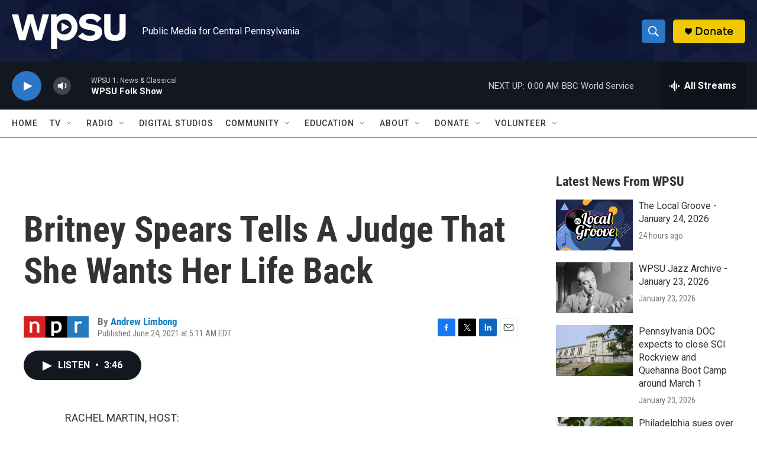

--- FILE ---
content_type: text/html;charset=UTF-8
request_url: https://radio.wpsu.org/2021-06-24/britney-spears-tells-a-judge-that-she-wants-her-life-back
body_size: 33572
content:
<!DOCTYPE html>
<html class="ArtP aside" lang="en">
    <head>
    <meta charset="UTF-8">

    

    <style data-cssvarsponyfill="true">
        :root { --siteBgColorInverse: #121212; --primaryTextColorInverse: #ffffff; --secondaryTextColorInverse: #cccccc; --tertiaryTextColorInverse: #cccccc; --headerBgColorInverse: #000000; --headerBorderColorInverse: #858585; --headerTextColorInverse: #ffffff; --headerTextColorHoverInverse: #ffffff; --secC1_Inverse: #a2a2a2; --secC4_Inverse: #282828; --headerNavBarBgColorInverse: #121212; --headerMenuBgColorInverse: #ffffff; --headerMenuTextColorInverse: #6b2b85; --headerMenuTextColorHoverInverse: #6b2b85; --liveBlogTextColorInverse: #ffffff; --applyButtonColorInverse: #4485D5; --applyButtonTextColorInverse: #4485D5; --siteBgColor: #ffffff; --primaryTextColor: #333333; --secondaryTextColor: #666666; --secC1: #767676; --secC4: #7b7b7b; --secC5: #ffffff; --siteBgColor: #ffffff; --siteInverseBgColor: #000000; --linkColor: #1a7fc3; --linkHoverColor: #125c8e; --headerBgColor: #ffffff; --headerBgColorInverse: #000000; --headerBorderColor: #e6e6e6; --headerBorderColorInverse: #858585; --tertiaryTextColor: #1c1c1c; --headerTextColor: #ffffff; --headerTextColorHover: #333333; --buttonTextColor: #ffffff; --headerNavBarBgColor: #ffffff; --headerNavBarTextColor: #333333; --headerMenuBgColor: #ffffff; --headerMenuTextColor: #000000; --headerMenuTextColorHover: #125c8e; --liveBlogTextColor: #282829; --applyButtonColor: #194173; --applyButtonTextColor: #2c4273; --primaryColor1: #131720; --primaryColor2: #2c76c7; --breakingColor: #ff6f00; --secC2: #cccccc; --secC3: #e6e6e6; --secC5: #ffffff; --linkColor: #1a7fc3; --linkHoverColor: #125c8e; --donateBGColor: #efc903; --headerIconColor: #000000; --hatButtonBgColor: #ffffff; --hatButtonBgHoverColor: #411c58; --hatButtonBorderColor: #411c58; --hatButtonBorderHoverColor: #ffffff; --hatButtoniconColor: #d62021; --hatButtonTextColor: #411c58; --hatButtonTextHoverColor: #ffffff; --footerTextColor: #ffffff; --footerTextBgColor: #ffffff; --footerPartnersBgColor: #000000; --listBorderColor: #030202; --gridBorderColor: #e6e6e6; --tagButtonBorderColor: #1a7fc3; --tagButtonTextColor: #1a7fc3; --breakingTextColor: #ffffff; --sectionTextColor: #ffffff; --contentWidth: 1240px; --primaryHeadlineFont: sans-serif; --secHlFont: sans-serif; --bodyFont: sans-serif; --colorWhite: #ffffff; --colorBlack: #000000;} .fonts-loaded { --primaryHeadlineFont: "Roboto Condensed"; --secHlFont: "Roboto Condensed"; --bodyFont: "Roboto"; --liveBlogBodyFont: "Roboto";}
    </style>

    
<meta name="robots" content="max-image-preview:large">


    
    <meta name="twitter:card" content="summary_large_image"/>
    
    
    
    
    <meta name="twitter:description" content="Addressing a Los Angeles Superior Court judge via a remote connection, pop star Britney Spears called for an end to her long-running conservatorship, which has controlled her life since 2008."/>
    
    
    
    
    
    
    <meta name="twitter:title" content="Britney Spears Tells A Judge That She Wants Her Life Back"/>
    

    <meta property="fb:app_id" content="153966177349">


    <meta property="og:title" content="Britney Spears Tells A Judge That She Wants Her Life Back">

    <meta property="og:url" content="https://radio.wpsu.org/2021-06-24/britney-spears-tells-a-judge-that-she-wants-her-life-back">

    <meta property="og:description" content="Addressing a Los Angeles Superior Court judge via a remote connection, pop star Britney Spears called for an end to her long-running conservatorship, which has controlled her life since 2008.">

    <meta property="og:site_name" content="WPSU">



    <meta property="og:type" content="article">

    <meta property="article:author" content="https://radio.wpsu.org/people/andrew-limbong">

    <meta property="article:published_time" content="2021-06-24T09:11:00">

    <meta property="article:modified_time" content="2021-08-17T14:15:50.746">


    <link data-cssvarsponyfill="true" class="Webpack-css" rel="stylesheet" href="https://npr.brightspotcdn.com/resource/00000177-1bc0-debb-a57f-dfcf4a950000/styleguide/All.min.0db89f2a608a6b13cec2d9fc84f71c45.gz.css">

    

    <style>.FooterNavigation-items-item {
    display: inline-block
}</style>
<style>[class*='-articleBody'] > ul,
[class*='-articleBody'] > ul ul {
    list-style-type: disc;
}</style>


    <meta name="viewport" content="width=device-width, initial-scale=1, viewport-fit=cover"><title>Britney Spears Tells A Judge That She Wants Her Life Back | WPSU</title><meta name="description" content="Addressing a Los Angeles Superior Court judge via a remote connection, pop star Britney Spears called for an end to her long-running conservatorship, which has controlled her life since 2008."><link rel="canonical" href="https://www.npr.org/2021/06/24/1009751014/britney-spears-tells-a-judge-that-she-wants-her-life-back?ft=nprml&amp;f=1009751014"><meta name="brightspot.contentId" content="0000017a-48dc-d3d8-a17e-6cfe05960000"><link rel="apple-touch-icon"sizes="180x180"href="/apple-touch-icon.png"><link rel="icon"type="image/png"href="/favicon-32x32.png"><link rel="icon"type="image/png"href="/favicon-16x16.png">
    
    
    <meta name="brightspot-dataLayer" content="{
  &quot;author&quot; : &quot;Andrew Limbong&quot;,
  &quot;bspStoryId&quot; : &quot;0000017a-48dc-d3d8-a17e-6cfe05960000&quot;,
  &quot;category&quot; : &quot;&quot;,
  &quot;inlineAudio&quot; : 1,
  &quot;keywords&quot; : &quot;&quot;,
  &quot;nprCmsSite&quot; : true,
  &quot;nprStoryId&quot; : &quot;1009751014&quot;,
  &quot;pageType&quot; : &quot;news-story&quot;,
  &quot;program&quot; : &quot;Morning Edition&quot;,
  &quot;publishedDate&quot; : &quot;2021-06-24T05:11:00Z&quot;,
  &quot;siteName&quot; : &quot;WPSU&quot;,
  &quot;station&quot; : &quot;WPSU&quot;,
  &quot;stationOrgId&quot; : &quot;1177&quot;,
  &quot;storyOrgId&quot; : &quot;s1&quot;,
  &quot;storyTheme&quot; : &quot;news-story&quot;,
  &quot;storyTitle&quot; : &quot;Britney Spears Tells A Judge That She Wants Her Life Back&quot;,
  &quot;timezone&quot; : &quot;America/New_York&quot;,
  &quot;wordCount&quot; : 0,
  &quot;series&quot; : &quot;&quot;
}">
    <script id="brightspot-dataLayer">
        (function () {
            var dataValue = document.head.querySelector('meta[name="brightspot-dataLayer"]').content;
            if (dataValue) {
                window.brightspotDataLayer = JSON.parse(dataValue);
            }
        })();
    </script>

    

    

    
    <script src="https://npr.brightspotcdn.com/resource/00000177-1bc0-debb-a57f-dfcf4a950000/styleguide/All.min.fd8f7fccc526453c829dde80fc7c2ef5.gz.js" async></script>
    

    <meta name="gtm-dataLayer" content="{
  &quot;gtmAuthor&quot; : &quot;Andrew Limbong&quot;,
  &quot;gtmBspStoryId&quot; : &quot;0000017a-48dc-d3d8-a17e-6cfe05960000&quot;,
  &quot;gtmCategory&quot; : &quot;&quot;,
  &quot;gtmInlineAudio&quot; : 1,
  &quot;gtmKeywords&quot; : &quot;&quot;,
  &quot;gtmNprCmsSite&quot; : true,
  &quot;gtmNprStoryId&quot; : &quot;1009751014&quot;,
  &quot;gtmPageType&quot; : &quot;news-story&quot;,
  &quot;gtmProgram&quot; : &quot;Morning Edition&quot;,
  &quot;gtmPublishedDate&quot; : &quot;2021-06-24T05:11:00Z&quot;,
  &quot;gtmSiteName&quot; : &quot;WPSU&quot;,
  &quot;gtmStation&quot; : &quot;WPSU&quot;,
  &quot;gtmStationOrgId&quot; : &quot;1177&quot;,
  &quot;gtmStoryOrgId&quot; : &quot;s1&quot;,
  &quot;gtmStoryTheme&quot; : &quot;news-story&quot;,
  &quot;gtmStoryTitle&quot; : &quot;Britney Spears Tells A Judge That She Wants Her Life Back&quot;,
  &quot;gtmTimezone&quot; : &quot;America/New_York&quot;,
  &quot;gtmWordCount&quot; : 0,
  &quot;gtmSeries&quot; : &quot;&quot;
}"><script>

    (function () {
        var dataValue = document.head.querySelector('meta[name="gtm-dataLayer"]').content;
        if (dataValue) {
            window.dataLayer = window.dataLayer || [];
            dataValue = JSON.parse(dataValue);
            dataValue['event'] = 'gtmFirstView';
            window.dataLayer.push(dataValue);
        }
    })();

    (function(w,d,s,l,i){w[l]=w[l]||[];w[l].push({'gtm.start':
            new Date().getTime(),event:'gtm.js'});var f=d.getElementsByTagName(s)[0],
        j=d.createElement(s),dl=l!='dataLayer'?'&l='+l:'';j.async=true;j.src=
        'https://www.googletagmanager.com/gtm.js?id='+i+dl;f.parentNode.insertBefore(j,f);
})(window,document,'script','dataLayer','GTM-N39QFDR');</script><script async="async" src="https://securepubads.g.doubleclick.net/tag/js/gpt.js"></script>
<script type="text/javascript">
    // Google tag setup
    var googletag = googletag || {};
    googletag.cmd = googletag.cmd || [];

    googletag.cmd.push(function () {
        // @see https://developers.google.com/publisher-tag/reference#googletag.PubAdsService_enableLazyLoad
        googletag.pubads().enableLazyLoad({
            fetchMarginPercent: 100, // fetch and render ads within this % of viewport
            renderMarginPercent: 100,
            mobileScaling: 1  // Same on mobile.
        });

        googletag.pubads().enableSingleRequest()
        googletag.pubads().enableAsyncRendering()
        googletag.pubads().collapseEmptyDivs()
        googletag.pubads().disableInitialLoad()
        googletag.enableServices()
    })
</script>
<script>

  window.fbAsyncInit = function() {
      FB.init({
          
              appId : '153966177349',
          
          xfbml : true,
          version : 'v2.9'
      });
  };

  (function(d, s, id){
     var js, fjs = d.getElementsByTagName(s)[0];
     if (d.getElementById(id)) {return;}
     js = d.createElement(s); js.id = id;
     js.src = "//connect.facebook.net/en_US/sdk.js";
     fjs.parentNode.insertBefore(js, fjs);
   }(document, 'script', 'facebook-jssdk'));
</script>
<script type="application/ld+json">{"@context":"http://schema.org","@type":"NewsArticle","author":[{"@context":"http://schema.org","@type":"Person","name":"Andrew Limbong","url":"https://radio.wpsu.org/people/andrew-limbong"}],"dateModified":"2021-08-17T10:15:50Z","datePublished":"2021-06-24T05:11:00Z","headline":"Britney Spears Tells A Judge That She Wants Her Life Back","mainEntityOfPage":{"@type":"NewsArticle","@id":"https://radio.wpsu.org/2021-06-24/britney-spears-tells-a-judge-that-she-wants-her-life-back"},"publisher":{"@type":"Organization","name":"WPSU","logo":{"@context":"http://schema.org","@type":"ImageObject","height":"60","url":"https://npr.brightspotcdn.com/dims4/default/5f77679/2147483647/resize/x60/quality/90/?url=http%3A%2F%2Fnpr-brightspot.s3.amazonaws.com%2F81%2F06%2Fdf076ae34674b296484a33fa470f%2Fwpsu-logo-smaller.png","width":"193"}}}</script><script type="application/ld+json">{"@context":"http://schema.org","@type":"ListenAction","description":"Addressing a Los Angeles Superior Court judge via a remote connection, pop star Britney Spears called for an end to her long-running conservatorship, which has controlled her life since 2008.","name":"Britney Spears Tells A Judge That She Wants Her Life Back"}</script><script>window.addEventListener('DOMContentLoaded', (event) => {
    window.nulldurationobserver = new MutationObserver(function (mutations) {
        document.querySelectorAll('.StreamPill-duration').forEach(pill => { 
      if (pill.innerText == "LISTENNULL") {
         pill.innerText = "LISTEN"
      } 
    });
      });

      window.nulldurationobserver.observe(document.body, {
        childList: true,
        subtree: true
      });
});
</script>


    <script>
        var head = document.getElementsByTagName('head')
        head = head[0]
        var link = document.createElement('link');
        link.setAttribute('href', 'https://fonts.googleapis.com/css?family=Roboto Condensed|Roboto|Roboto:400,500,700&display=swap');
        var relList = link.relList;

        if (relList && relList.supports('preload')) {
            link.setAttribute('as', 'style');
            link.setAttribute('rel', 'preload');
            link.setAttribute('onload', 'this.rel="stylesheet"');
            link.setAttribute('crossorigin', 'anonymous');
        } else {
            link.setAttribute('rel', 'stylesheet');
        }

        head.appendChild(link);
    </script>
</head>


    <body class="Page-body" data-content-width="1240px">
    <noscript>
    <iframe src="https://www.googletagmanager.com/ns.html?id=GTM-N39QFDR" height="0" width="0" style="display:none;visibility:hidden"></iframe>
</noscript>
        

    <!-- Putting icons here, so we don't have to include in a bunch of -body hbs's -->
<svg xmlns="http://www.w3.org/2000/svg" style="display:none" id="iconsMap1" class="iconsMap">
    <symbol id="play-icon" viewBox="0 0 115 115">
        <polygon points="0,0 115,57.5 0,115" fill="currentColor" />
    </symbol>
    <symbol id="grid" viewBox="0 0 32 32">
            <g>
                <path d="M6.4,5.7 C6.4,6.166669 6.166669,6.4 5.7,6.4 L0.7,6.4 C0.233331,6.4 0,6.166669 0,5.7 L0,0.7 C0,0.233331 0.233331,0 0.7,0 L5.7,0 C6.166669,0 6.4,0.233331 6.4,0.7 L6.4,5.7 Z M19.2,5.7 C19.2,6.166669 18.966669,6.4 18.5,6.4 L13.5,6.4 C13.033331,6.4 12.8,6.166669 12.8,5.7 L12.8,0.7 C12.8,0.233331 13.033331,0 13.5,0 L18.5,0 C18.966669,0 19.2,0.233331 19.2,0.7 L19.2,5.7 Z M32,5.7 C32,6.166669 31.766669,6.4 31.3,6.4 L26.3,6.4 C25.833331,6.4 25.6,6.166669 25.6,5.7 L25.6,0.7 C25.6,0.233331 25.833331,0 26.3,0 L31.3,0 C31.766669,0 32,0.233331 32,0.7 L32,5.7 Z M6.4,18.5 C6.4,18.966669 6.166669,19.2 5.7,19.2 L0.7,19.2 C0.233331,19.2 0,18.966669 0,18.5 L0,13.5 C0,13.033331 0.233331,12.8 0.7,12.8 L5.7,12.8 C6.166669,12.8 6.4,13.033331 6.4,13.5 L6.4,18.5 Z M19.2,18.5 C19.2,18.966669 18.966669,19.2 18.5,19.2 L13.5,19.2 C13.033331,19.2 12.8,18.966669 12.8,18.5 L12.8,13.5 C12.8,13.033331 13.033331,12.8 13.5,12.8 L18.5,12.8 C18.966669,12.8 19.2,13.033331 19.2,13.5 L19.2,18.5 Z M32,18.5 C32,18.966669 31.766669,19.2 31.3,19.2 L26.3,19.2 C25.833331,19.2 25.6,18.966669 25.6,18.5 L25.6,13.5 C25.6,13.033331 25.833331,12.8 26.3,12.8 L31.3,12.8 C31.766669,12.8 32,13.033331 32,13.5 L32,18.5 Z M6.4,31.3 C6.4,31.766669 6.166669,32 5.7,32 L0.7,32 C0.233331,32 0,31.766669 0,31.3 L0,26.3 C0,25.833331 0.233331,25.6 0.7,25.6 L5.7,25.6 C6.166669,25.6 6.4,25.833331 6.4,26.3 L6.4,31.3 Z M19.2,31.3 C19.2,31.766669 18.966669,32 18.5,32 L13.5,32 C13.033331,32 12.8,31.766669 12.8,31.3 L12.8,26.3 C12.8,25.833331 13.033331,25.6 13.5,25.6 L18.5,25.6 C18.966669,25.6 19.2,25.833331 19.2,26.3 L19.2,31.3 Z M32,31.3 C32,31.766669 31.766669,32 31.3,32 L26.3,32 C25.833331,32 25.6,31.766669 25.6,31.3 L25.6,26.3 C25.6,25.833331 25.833331,25.6 26.3,25.6 L31.3,25.6 C31.766669,25.6 32,25.833331 32,26.3 L32,31.3 Z" id=""></path>
            </g>
    </symbol>
    <symbol id="radio-stream" width="18" height="19" viewBox="0 0 18 19">
        <g fill="currentColor" fill-rule="nonzero">
            <path d="M.5 8c-.276 0-.5.253-.5.565v1.87c0 .312.224.565.5.565s.5-.253.5-.565v-1.87C1 8.253.776 8 .5 8zM2.5 8c-.276 0-.5.253-.5.565v1.87c0 .312.224.565.5.565s.5-.253.5-.565v-1.87C3 8.253 2.776 8 2.5 8zM3.5 7c-.276 0-.5.276-.5.617v3.766c0 .34.224.617.5.617s.5-.276.5-.617V7.617C4 7.277 3.776 7 3.5 7zM5.5 6c-.276 0-.5.275-.5.613v5.774c0 .338.224.613.5.613s.5-.275.5-.613V6.613C6 6.275 5.776 6 5.5 6zM6.5 4c-.276 0-.5.26-.5.58v8.84c0 .32.224.58.5.58s.5-.26.5-.58V4.58C7 4.26 6.776 4 6.5 4zM8.5 0c-.276 0-.5.273-.5.61v17.78c0 .337.224.61.5.61s.5-.273.5-.61V.61C9 .273 8.776 0 8.5 0zM9.5 2c-.276 0-.5.274-.5.612v14.776c0 .338.224.612.5.612s.5-.274.5-.612V2.612C10 2.274 9.776 2 9.5 2zM11.5 5c-.276 0-.5.276-.5.616v8.768c0 .34.224.616.5.616s.5-.276.5-.616V5.616c0-.34-.224-.616-.5-.616zM12.5 6c-.276 0-.5.262-.5.584v4.832c0 .322.224.584.5.584s.5-.262.5-.584V6.584c0-.322-.224-.584-.5-.584zM14.5 7c-.276 0-.5.29-.5.647v3.706c0 .357.224.647.5.647s.5-.29.5-.647V7.647C15 7.29 14.776 7 14.5 7zM15.5 8c-.276 0-.5.253-.5.565v1.87c0 .312.224.565.5.565s.5-.253.5-.565v-1.87c0-.312-.224-.565-.5-.565zM17.5 8c-.276 0-.5.253-.5.565v1.87c0 .312.224.565.5.565s.5-.253.5-.565v-1.87c0-.312-.224-.565-.5-.565z"/>
        </g>
    </symbol>
    <symbol id="icon-magnify" viewBox="0 0 31 31">
        <g>
            <path fill-rule="evenodd" d="M22.604 18.89l-.323.566 8.719 8.8L28.255 31l-8.719-8.8-.565.404c-2.152 1.346-4.386 2.018-6.7 2.018-3.39 0-6.284-1.21-8.679-3.632C1.197 18.568 0 15.66 0 12.27c0-3.39 1.197-6.283 3.592-8.678C5.987 1.197 8.88 0 12.271 0c3.39 0 6.283 1.197 8.678 3.592 2.395 2.395 3.593 5.288 3.593 8.679 0 2.368-.646 4.574-1.938 6.62zM19.162 5.77C17.322 3.925 15.089 3 12.46 3c-2.628 0-4.862.924-6.702 2.77C3.92 7.619 3 9.862 3 12.5c0 2.639.92 4.882 2.76 6.73C7.598 21.075 9.832 22 12.46 22c2.629 0 4.862-.924 6.702-2.77C21.054 17.33 22 15.085 22 12.5c0-2.586-.946-4.83-2.838-6.73z"/>
        </g>
    </symbol>
    <symbol id="burger-menu" viewBox="0 0 14 10">
        <g>
            <path fill-rule="evenodd" d="M0 5.5v-1h14v1H0zM0 1V0h14v1H0zm0 9V9h14v1H0z"></path>
        </g>
    </symbol>
    <symbol id="close-x" viewBox="0 0 14 14">
        <g>
            <path fill-rule="nonzero" d="M6.336 7L0 .664.664 0 7 6.336 13.336 0 14 .664 7.664 7 14 13.336l-.664.664L7 7.664.664 14 0 13.336 6.336 7z"></path>
        </g>
    </symbol>
    <symbol id="share-more-arrow" viewBox="0 0 512 512" style="enable-background:new 0 0 512 512;">
        <g>
            <g>
                <path d="M512,241.7L273.643,3.343v156.152c-71.41,3.744-138.015,33.337-188.958,84.28C30.075,298.384,0,370.991,0,448.222v60.436
                    l29.069-52.985c45.354-82.671,132.173-134.027,226.573-134.027c5.986,0,12.004,0.212,18.001,0.632v157.779L512,241.7z
                    M255.642,290.666c-84.543,0-163.661,36.792-217.939,98.885c26.634-114.177,129.256-199.483,251.429-199.483h15.489V78.131
                    l163.568,163.568L304.621,405.267V294.531l-13.585-1.683C279.347,291.401,267.439,290.666,255.642,290.666z"></path>
            </g>
        </g>
    </symbol>
    <symbol id="chevron" viewBox="0 0 100 100">
        <g>
            <path d="M22.4566257,37.2056786 L-21.4456527,71.9511488 C-22.9248661,72.9681457 -24.9073712,72.5311671 -25.8758148,70.9765924 L-26.9788683,69.2027424 C-27.9450684,67.6481676 -27.5292733,65.5646602 -26.0500598,64.5484493 L20.154796,28.2208967 C21.5532435,27.2597011 23.3600078,27.2597011 24.759951,28.2208967 L71.0500598,64.4659264 C72.5292733,65.4829232 72.9450684,67.5672166 71.9788683,69.1217913 L70.8750669,70.8956413 C69.9073712,72.4502161 67.9241183,72.8848368 66.4449048,71.8694118 L22.4566257,37.2056786 Z" id="Transparent-Chevron" transform="translate(22.500000, 50.000000) rotate(90.000000) translate(-22.500000, -50.000000) "></path>
        </g>
    </symbol>
</svg>

<svg xmlns="http://www.w3.org/2000/svg" style="display:none" id="iconsMap2" class="iconsMap">
    <symbol id="mono-icon-facebook" viewBox="0 0 10 19">
        <path fill-rule="evenodd" d="M2.707 18.25V10.2H0V7h2.707V4.469c0-1.336.375-2.373 1.125-3.112C4.582.62 5.578.25 6.82.25c1.008 0 1.828.047 2.461.14v2.848H7.594c-.633 0-1.067.14-1.301.422-.188.235-.281.61-.281 1.125V7H9l-.422 3.2H6.012v8.05H2.707z"></path>
    </symbol>
    <symbol id="mono-icon-instagram" viewBox="0 0 17 17">
        <g>
            <path fill-rule="evenodd" d="M8.281 4.207c.727 0 1.4.182 2.022.545a4.055 4.055 0 0 1 1.476 1.477c.364.62.545 1.294.545 2.021 0 .727-.181 1.4-.545 2.021a4.055 4.055 0 0 1-1.476 1.477 3.934 3.934 0 0 1-2.022.545c-.726 0-1.4-.182-2.021-.545a4.055 4.055 0 0 1-1.477-1.477 3.934 3.934 0 0 1-.545-2.021c0-.727.182-1.4.545-2.021A4.055 4.055 0 0 1 6.26 4.752a3.934 3.934 0 0 1 2.021-.545zm0 6.68a2.54 2.54 0 0 0 1.864-.774 2.54 2.54 0 0 0 .773-1.863 2.54 2.54 0 0 0-.773-1.863 2.54 2.54 0 0 0-1.864-.774 2.54 2.54 0 0 0-1.863.774 2.54 2.54 0 0 0-.773 1.863c0 .727.257 1.348.773 1.863a2.54 2.54 0 0 0 1.863.774zM13.45 4.03c-.023.258-.123.48-.299.668a.856.856 0 0 1-.65.281.913.913 0 0 1-.668-.28.913.913 0 0 1-.281-.669c0-.258.094-.48.281-.668a.913.913 0 0 1 .668-.28c.258 0 .48.093.668.28.187.188.281.41.281.668zm2.672.95c.023.656.035 1.746.035 3.269 0 1.523-.017 2.62-.053 3.287-.035.668-.134 1.248-.298 1.74a4.098 4.098 0 0 1-.967 1.53 4.098 4.098 0 0 1-1.53.966c-.492.164-1.072.264-1.74.3-.668.034-1.763.052-3.287.052-1.523 0-2.619-.018-3.287-.053-.668-.035-1.248-.146-1.74-.334a3.747 3.747 0 0 1-1.53-.931 4.098 4.098 0 0 1-.966-1.53c-.164-.492-.264-1.072-.299-1.74C.424 10.87.406 9.773.406 8.25S.424 5.63.46 4.963c.035-.668.135-1.248.299-1.74.21-.586.533-1.096.967-1.53A4.098 4.098 0 0 1 3.254.727c.492-.164 1.072-.264 1.74-.3C5.662.394 6.758.376 8.281.376c1.524 0 2.62.018 3.287.053.668.035 1.248.135 1.74.299a4.098 4.098 0 0 1 2.496 2.496c.165.492.27 1.078.317 1.757zm-1.687 7.91c.14-.399.234-1.032.28-1.899.024-.515.036-1.242.036-2.18V7.689c0-.961-.012-1.688-.035-2.18-.047-.89-.14-1.524-.281-1.899a2.537 2.537 0 0 0-1.512-1.511c-.375-.14-1.008-.235-1.899-.282a51.292 51.292 0 0 0-2.18-.035H7.72c-.938 0-1.664.012-2.18.035-.867.047-1.5.141-1.898.282a2.537 2.537 0 0 0-1.512 1.511c-.14.375-.234 1.008-.281 1.899a51.292 51.292 0 0 0-.036 2.18v1.125c0 .937.012 1.664.036 2.18.047.866.14 1.5.28 1.898.306.726.81 1.23 1.513 1.511.398.141 1.03.235 1.898.282.516.023 1.242.035 2.18.035h1.125c.96 0 1.687-.012 2.18-.035.89-.047 1.523-.141 1.898-.282.726-.304 1.23-.808 1.512-1.511z"></path>
        </g>
    </symbol>
    <symbol id="mono-icon-email" viewBox="0 0 512 512">
        <g>
            <path d="M67,148.7c11,5.8,163.8,89.1,169.5,92.1c5.7,3,11.5,4.4,20.5,4.4c9,0,14.8-1.4,20.5-4.4c5.7-3,158.5-86.3,169.5-92.1
                c4.1-2.1,11-5.9,12.5-10.2c2.6-7.6-0.2-10.5-11.3-10.5H257H65.8c-11.1,0-13.9,3-11.3,10.5C56,142.9,62.9,146.6,67,148.7z"></path>
            <path d="M455.7,153.2c-8.2,4.2-81.8,56.6-130.5,88.1l82.2,92.5c2,2,2.9,4.4,1.8,5.6c-1.2,1.1-3.8,0.5-5.9-1.4l-98.6-83.2
                c-14.9,9.6-25.4,16.2-27.2,17.2c-7.7,3.9-13.1,4.4-20.5,4.4c-7.4,0-12.8-0.5-20.5-4.4c-1.9-1-12.3-7.6-27.2-17.2l-98.6,83.2
                c-2,2-4.7,2.6-5.9,1.4c-1.2-1.1-0.3-3.6,1.7-5.6l82.1-92.5c-48.7-31.5-123.1-83.9-131.3-88.1c-8.8-4.5-9.3,0.8-9.3,4.9
                c0,4.1,0,205,0,205c0,9.3,13.7,20.9,23.5,20.9H257h185.5c9.8,0,21.5-11.7,21.5-20.9c0,0,0-201,0-205
                C464,153.9,464.6,148.7,455.7,153.2z"></path>
        </g>
    </symbol>
    <symbol id="default-image" width="24" height="24" viewBox="0 0 24 24" fill="none" stroke="currentColor" stroke-width="2" stroke-linecap="round" stroke-linejoin="round" class="feather feather-image">
        <rect x="3" y="3" width="18" height="18" rx="2" ry="2"></rect>
        <circle cx="8.5" cy="8.5" r="1.5"></circle>
        <polyline points="21 15 16 10 5 21"></polyline>
    </symbol>
    <symbol id="icon-email" width="18px" viewBox="0 0 20 14">
        <g id="Symbols" stroke="none" stroke-width="1" fill="none" fill-rule="evenodd" stroke-linecap="round" stroke-linejoin="round">
            <g id="social-button-bar" transform="translate(-125.000000, -8.000000)" stroke="#000000">
                <g id="Group-2" transform="translate(120.000000, 0.000000)">
                    <g id="envelope" transform="translate(6.000000, 9.000000)">
                        <path d="M17.5909091,10.6363636 C17.5909091,11.3138182 17.0410909,11.8636364 16.3636364,11.8636364 L1.63636364,11.8636364 C0.958909091,11.8636364 0.409090909,11.3138182 0.409090909,10.6363636 L0.409090909,1.63636364 C0.409090909,0.958090909 0.958909091,0.409090909 1.63636364,0.409090909 L16.3636364,0.409090909 C17.0410909,0.409090909 17.5909091,0.958090909 17.5909091,1.63636364 L17.5909091,10.6363636 L17.5909091,10.6363636 Z" id="Stroke-406"></path>
                        <polyline id="Stroke-407" points="17.1818182 0.818181818 9 7.36363636 0.818181818 0.818181818"></polyline>
                    </g>
                </g>
            </g>
        </g>
    </symbol>
    <symbol id="mono-icon-print" viewBox="0 0 12 12">
        <g fill-rule="evenodd">
            <path fill-rule="nonzero" d="M9 10V7H3v3H1a1 1 0 0 1-1-1V4a1 1 0 0 1 1-1h10a1 1 0 0 1 1 1v3.132A2.868 2.868 0 0 1 9.132 10H9zm.5-4.5a1 1 0 1 0 0-2 1 1 0 0 0 0 2zM3 0h6v2H3z"></path>
            <path d="M4 8h4v4H4z"></path>
        </g>
    </symbol>
    <symbol id="mono-icon-copylink" viewBox="0 0 12 12">
        <g fill-rule="evenodd">
            <path d="M10.199 2.378c.222.205.4.548.465.897.062.332.016.614-.132.774L8.627 6.106c-.187.203-.512.232-.75-.014a.498.498 0 0 0-.706.028.499.499 0 0 0 .026.706 1.509 1.509 0 0 0 2.165-.04l1.903-2.06c.37-.398.506-.98.382-1.636-.105-.557-.392-1.097-.77-1.445L9.968.8C9.591.452 9.03.208 8.467.145 7.803.072 7.233.252 6.864.653L4.958 2.709a1.509 1.509 0 0 0 .126 2.161.5.5 0 1 0 .68-.734c-.264-.218-.26-.545-.071-.747L7.597 1.33c.147-.16.425-.228.76-.19.353.038.71.188.931.394l.91.843.001.001zM1.8 9.623c-.222-.205-.4-.549-.465-.897-.062-.332-.016-.614.132-.774l1.905-2.057c.187-.203.512-.232.75.014a.498.498 0 0 0 .706-.028.499.499 0 0 0-.026-.706 1.508 1.508 0 0 0-2.165.04L.734 7.275c-.37.399-.506.98-.382 1.637.105.557.392 1.097.77 1.445l.91.843c.376.35.937.594 1.5.656.664.073 1.234-.106 1.603-.507L7.04 9.291a1.508 1.508 0 0 0-.126-2.16.5.5 0 0 0-.68.734c.264.218.26.545.071.747l-1.904 2.057c-.147.16-.425.228-.76.191-.353-.038-.71-.188-.931-.394l-.91-.843z"></path>
            <path d="M8.208 3.614a.5.5 0 0 0-.707.028L3.764 7.677a.5.5 0 0 0 .734.68L8.235 4.32a.5.5 0 0 0-.027-.707"></path>
        </g>
    </symbol>
    <symbol id="mono-icon-linkedin" viewBox="0 0 16 17">
        <g fill-rule="evenodd">
            <path d="M3.734 16.125H.464V5.613h3.27zM2.117 4.172c-.515 0-.96-.188-1.336-.563A1.825 1.825 0 0 1 .22 2.273c0-.515.187-.96.562-1.335.375-.375.82-.563 1.336-.563.516 0 .961.188 1.336.563.375.375.563.82.563 1.335 0 .516-.188.961-.563 1.336-.375.375-.82.563-1.336.563zM15.969 16.125h-3.27v-5.133c0-.844-.07-1.453-.21-1.828-.259-.633-.762-.95-1.512-.95s-1.278.282-1.582.845c-.235.421-.352 1.043-.352 1.863v5.203H5.809V5.613h3.128v1.442h.036c.234-.469.609-.856 1.125-1.16.562-.375 1.218-.563 1.968-.563 1.524 0 2.59.48 3.2 1.441.468.774.703 1.97.703 3.586v5.766z"></path>
        </g>
    </symbol>
    <symbol id="mono-icon-pinterest" viewBox="0 0 512 512">
        <g>
            <path d="M256,32C132.3,32,32,132.3,32,256c0,91.7,55.2,170.5,134.1,205.2c-0.6-15.6-0.1-34.4,3.9-51.4
                c4.3-18.2,28.8-122.1,28.8-122.1s-7.2-14.3-7.2-35.4c0-33.2,19.2-58,43.2-58c20.4,0,30.2,15.3,30.2,33.6
                c0,20.5-13.1,51.1-19.8,79.5c-5.6,23.8,11.9,43.1,35.4,43.1c42.4,0,71-54.5,71-119.1c0-49.1-33.1-85.8-93.2-85.8
                c-67.9,0-110.3,50.7-110.3,107.3c0,19.5,5.8,33.3,14.8,43.9c4.1,4.9,4.7,6.9,3.2,12.5c-1.1,4.1-3.5,14-4.6,18
                c-1.5,5.7-6.1,7.7-11.2,5.6c-31.3-12.8-45.9-47-45.9-85.6c0-63.6,53.7-139.9,160.1-139.9c85.5,0,141.8,61.9,141.8,128.3
                c0,87.9-48.9,153.5-120.9,153.5c-24.2,0-46.9-13.1-54.7-27.9c0,0-13,51.6-15.8,61.6c-4.7,17.3-14,34.5-22.5,48
                c20.1,5.9,41.4,9.2,63.5,9.2c123.7,0,224-100.3,224-224C480,132.3,379.7,32,256,32z"></path>
        </g>
    </symbol>
    <symbol id="mono-icon-tumblr" viewBox="0 0 512 512">
        <g>
            <path d="M321.2,396.3c-11.8,0-22.4-2.8-31.5-8.3c-6.9-4.1-11.5-9.6-14-16.4c-2.6-6.9-3.6-22.3-3.6-46.4V224h96v-64h-96V48h-61.9
                c-2.7,21.5-7.5,44.7-14.5,58.6c-7,13.9-14,25.8-25.6,35.7c-11.6,9.9-25.6,17.9-41.9,23.3V224h48v140.4c0,19,2,33.5,5.9,43.5
                c4,10,11.1,19.5,21.4,28.4c10.3,8.9,22.8,15.7,37.3,20.5c14.6,4.8,31.4,7.2,50.4,7.2c16.7,0,30.3-1.7,44.7-5.1
                c14.4-3.4,30.5-9.3,48.2-17.6v-65.6C363.2,389.4,342.3,396.3,321.2,396.3z"></path>
        </g>
    </symbol>
    <symbol id="mono-icon-twitter" viewBox="0 0 1200 1227">
        <g>
            <path d="M714.163 519.284L1160.89 0H1055.03L667.137 450.887L357.328 0H0L468.492 681.821L0 1226.37H105.866L515.491
            750.218L842.672 1226.37H1200L714.137 519.284H714.163ZM569.165 687.828L521.697 619.934L144.011 79.6944H306.615L611.412
            515.685L658.88 583.579L1055.08 1150.3H892.476L569.165 687.854V687.828Z" fill="white"></path>
        </g>
    </symbol>
    <symbol id="mono-icon-youtube" viewBox="0 0 512 512">
        <g>
            <path fill-rule="evenodd" d="M508.6,148.8c0-45-33.1-81.2-74-81.2C379.2,65,322.7,64,265,64c-3,0-6,0-9,0s-6,0-9,0c-57.6,0-114.2,1-169.6,3.6
                c-40.8,0-73.9,36.4-73.9,81.4C1,184.6-0.1,220.2,0,255.8C-0.1,291.4,1,327,3.4,362.7c0,45,33.1,81.5,73.9,81.5
                c58.2,2.7,117.9,3.9,178.6,3.8c60.8,0.2,120.3-1,178.6-3.8c40.9,0,74-36.5,74-81.5c2.4-35.7,3.5-71.3,3.4-107
                C512.1,220.1,511,184.5,508.6,148.8z M207,353.9V157.4l145,98.2L207,353.9z"></path>
        </g>
    </symbol>
    <symbol id="mono-icon-flipboard" viewBox="0 0 500 500">
        <g>
            <path d="M0,0V500H500V0ZM400,200H300V300H200V400H100V100H400Z"></path>
        </g>
    </symbol>
    <symbol id="mono-icon-bluesky" viewBox="0 0 568 501">
        <g>
            <path d="M123.121 33.6637C188.241 82.5526 258.281 181.681 284 234.873C309.719 181.681 379.759 82.5526 444.879
            33.6637C491.866 -1.61183 568 -28.9064 568 57.9464C568 75.2916 558.055 203.659 552.222 224.501C531.947 296.954
            458.067 315.434 392.347 304.249C507.222 323.8 536.444 388.56 473.333 453.32C353.473 576.312 301.061 422.461
            287.631 383.039C285.169 375.812 284.017 372.431 284 375.306C283.983 372.431 282.831 375.812 280.369 383.039C266.939
            422.461 214.527 576.312 94.6667 453.32C31.5556 388.56 60.7778 323.8 175.653 304.249C109.933 315.434 36.0535
            296.954 15.7778 224.501C9.94525 203.659 0 75.2916 0 57.9464C0 -28.9064 76.1345 -1.61183 123.121 33.6637Z"
            fill="white">
            </path>
        </g>
    </symbol>
    <symbol id="mono-icon-threads" viewBox="0 0 192 192">
        <g>
            <path d="M141.537 88.9883C140.71 88.5919 139.87 88.2104 139.019 87.8451C137.537 60.5382 122.616 44.905 97.5619 44.745C97.4484 44.7443 97.3355 44.7443 97.222 44.7443C82.2364 44.7443 69.7731 51.1409 62.102 62.7807L75.881 72.2328C81.6116 63.5383 90.6052 61.6848 97.2286 61.6848C97.3051 61.6848 97.3819 61.6848 97.4576 61.6855C105.707 61.7381 111.932 64.1366 115.961 68.814C118.893 72.2193 120.854 76.925 121.825 82.8638C114.511 81.6207 106.601 81.2385 98.145 81.7233C74.3247 83.0954 59.0111 96.9879 60.0396 116.292C60.5615 126.084 65.4397 134.508 73.775 140.011C80.8224 144.663 89.899 146.938 99.3323 146.423C111.79 145.74 121.563 140.987 128.381 132.296C133.559 125.696 136.834 117.143 138.28 106.366C144.217 109.949 148.617 114.664 151.047 120.332C155.179 129.967 155.42 145.8 142.501 158.708C131.182 170.016 117.576 174.908 97.0135 175.059C74.2042 174.89 56.9538 167.575 45.7381 153.317C35.2355 139.966 29.8077 120.682 29.6052 96C29.8077 71.3178 35.2355 52.0336 45.7381 38.6827C56.9538 24.4249 74.2039 17.11 97.0132 16.9405C119.988 17.1113 137.539 24.4614 149.184 38.788C154.894 45.8136 159.199 54.6488 162.037 64.9503L178.184 60.6422C174.744 47.9622 169.331 37.0357 161.965 27.974C147.036 9.60668 125.202 0.195148 97.0695 0H96.9569C68.8816 0.19447 47.2921 9.6418 32.7883 28.0793C19.8819 44.4864 13.2244 67.3157 13.0007 95.9325L13 96L13.0007 96.0675C13.2244 124.684 19.8819 147.514 32.7883 163.921C47.2921 182.358 68.8816 191.806 96.9569 192H97.0695C122.03 191.827 139.624 185.292 154.118 170.811C173.081 151.866 172.51 128.119 166.26 113.541C161.776 103.087 153.227 94.5962 141.537 88.9883ZM98.4405 129.507C88.0005 130.095 77.1544 125.409 76.6196 115.372C76.2232 107.93 81.9158 99.626 99.0812 98.6368C101.047 98.5234 102.976 98.468 104.871 98.468C111.106 98.468 116.939 99.0737 122.242 100.233C120.264 124.935 108.662 128.946 98.4405 129.507Z" fill="white"></path>
        </g>
    </symbol>
 </svg>

<svg xmlns="http://www.w3.org/2000/svg" style="display:none" id="iconsMap3" class="iconsMap">
    <symbol id="volume-mute" x="0px" y="0px" viewBox="0 0 24 24" style="enable-background:new 0 0 24 24;">
        <polygon fill="currentColor" points="11,5 6,9 2,9 2,15 6,15 11,19 "/>
        <line style="fill:none;stroke:currentColor;stroke-width:2;stroke-linecap:round;stroke-linejoin:round;" x1="23" y1="9" x2="17" y2="15"/>
        <line style="fill:none;stroke:currentColor;stroke-width:2;stroke-linecap:round;stroke-linejoin:round;" x1="17" y1="9" x2="23" y2="15"/>
    </symbol>
    <symbol id="volume-low" x="0px" y="0px" viewBox="0 0 24 24" style="enable-background:new 0 0 24 24;" xml:space="preserve">
        <polygon fill="currentColor" points="11,5 6,9 2,9 2,15 6,15 11,19 "/>
    </symbol>
    <symbol id="volume-mid" x="0px" y="0px" viewBox="0 0 24 24" style="enable-background:new 0 0 24 24;">
        <polygon fill="currentColor" points="11,5 6,9 2,9 2,15 6,15 11,19 "/>
        <path style="fill:none;stroke:currentColor;stroke-width:2;stroke-linecap:round;stroke-linejoin:round;" d="M15.5,8.5c2,2,2,5.1,0,7.1"/>
    </symbol>
    <symbol id="volume-high" x="0px" y="0px" viewBox="0 0 24 24" style="enable-background:new 0 0 24 24;">
        <polygon fill="currentColor" points="11,5 6,9 2,9 2,15 6,15 11,19 "/>
        <path style="fill:none;stroke:currentColor;stroke-width:2;stroke-linecap:round;stroke-linejoin:round;" d="M19.1,4.9c3.9,3.9,3.9,10.2,0,14.1 M15.5,8.5c2,2,2,5.1,0,7.1"/>
    </symbol>
    <symbol id="pause-icon" viewBox="0 0 12 16">
        <rect x="0" y="0" width="4" height="16" fill="currentColor"></rect>
        <rect x="8" y="0" width="4" height="16" fill="currentColor"></rect>
    </symbol>
    <symbol id="heart" viewBox="0 0 24 24">
        <g>
            <path d="M12 4.435c-1.989-5.399-12-4.597-12 3.568 0 4.068 3.06 9.481 12 14.997 8.94-5.516 12-10.929 12-14.997 0-8.118-10-8.999-12-3.568z"/>
        </g>
    </symbol>
    <symbol id="icon-location" width="24" height="24" viewBox="0 0 24 24" fill="currentColor" stroke="currentColor" stroke-width="2" stroke-linecap="round" stroke-linejoin="round" class="feather feather-map-pin">
        <path d="M21 10c0 7-9 13-9 13s-9-6-9-13a9 9 0 0 1 18 0z" fill="currentColor" fill-opacity="1"></path>
        <circle cx="12" cy="10" r="5" fill="#ffffff"></circle>
    </symbol>
    <symbol id="icon-ticket" width="23px" height="15px" viewBox="0 0 23 15">
        <g stroke="none" stroke-width="1" fill="none" fill-rule="evenodd">
            <g transform="translate(-625.000000, -1024.000000)">
                <g transform="translate(625.000000, 1024.000000)">
                    <path d="M0,12.057377 L0,3.94262296 C0.322189879,4.12588308 0.696256938,4.23076923 1.0952381,4.23076923 C2.30500469,4.23076923 3.28571429,3.26645946 3.28571429,2.07692308 C3.28571429,1.68461385 3.17904435,1.31680209 2.99266757,1 L20.0073324,1 C19.8209556,1.31680209 19.7142857,1.68461385 19.7142857,2.07692308 C19.7142857,3.26645946 20.6949953,4.23076923 21.9047619,4.23076923 C22.3037431,4.23076923 22.6778101,4.12588308 23,3.94262296 L23,12.057377 C22.6778101,11.8741169 22.3037431,11.7692308 21.9047619,11.7692308 C20.6949953,11.7692308 19.7142857,12.7335405 19.7142857,13.9230769 C19.7142857,14.3153862 19.8209556,14.6831979 20.0073324,15 L2.99266757,15 C3.17904435,14.6831979 3.28571429,14.3153862 3.28571429,13.9230769 C3.28571429,12.7335405 2.30500469,11.7692308 1.0952381,11.7692308 C0.696256938,11.7692308 0.322189879,11.8741169 -2.13162821e-14,12.057377 Z" fill="currentColor"></path>
                    <path d="M14.5,0.533333333 L14.5,15.4666667" stroke="#FFFFFF" stroke-linecap="square" stroke-dasharray="2"></path>
                </g>
            </g>
        </g>
    </symbol>
    <symbol id="icon-refresh" width="24" height="24" viewBox="0 0 24 24" fill="none" stroke="currentColor" stroke-width="2" stroke-linecap="round" stroke-linejoin="round" class="feather feather-refresh-cw">
        <polyline points="23 4 23 10 17 10"></polyline>
        <polyline points="1 20 1 14 7 14"></polyline>
        <path d="M3.51 9a9 9 0 0 1 14.85-3.36L23 10M1 14l4.64 4.36A9 9 0 0 0 20.49 15"></path>
    </symbol>

    <symbol>
    <g id="mono-icon-link-post" stroke="none" stroke-width="1" fill="none" fill-rule="evenodd">
        <g transform="translate(-313.000000, -10148.000000)" fill="#000000" fill-rule="nonzero">
            <g transform="translate(306.000000, 10142.000000)">
                <path d="M14.0614027,11.2506973 L14.3070318,11.2618997 C15.6181751,11.3582102 16.8219637,12.0327684 17.6059678,13.1077805 C17.8500396,13.4424472 17.7765978,13.9116075 17.441931,14.1556793 C17.1072643,14.3997511 16.638104,14.3263093 16.3940322,13.9916425 C15.8684436,13.270965 15.0667922,12.8217495 14.1971448,12.7578692 C13.3952042,12.6989624 12.605753,12.9728728 12.0021966,13.5148801 L11.8552806,13.6559298 L9.60365896,15.9651545 C8.45118119,17.1890154 8.4677248,19.1416686 9.64054436,20.3445766 C10.7566428,21.4893084 12.5263723,21.5504727 13.7041492,20.5254372 L13.8481981,20.3916503 L15.1367586,19.070032 C15.4259192,18.7734531 15.9007548,18.7674393 16.1973338,19.0565998 C16.466951,19.3194731 16.4964317,19.7357968 16.282313,20.0321436 L16.2107659,20.117175 L14.9130245,21.4480474 C13.1386707,23.205741 10.3106091,23.1805355 8.5665371,21.3917196 C6.88861294,19.6707486 6.81173139,16.9294487 8.36035888,15.1065701 L8.5206409,14.9274155 L10.7811785,12.6088842 C11.6500838,11.7173642 12.8355419,11.2288664 14.0614027,11.2506973 Z M22.4334629,7.60828039 C24.1113871,9.32925141 24.1882686,12.0705513 22.6396411,13.8934299 L22.4793591,14.0725845 L20.2188215,16.3911158 C19.2919892,17.3420705 18.0049901,17.8344754 16.6929682,17.7381003 C15.3818249,17.6417898 14.1780363,16.9672316 13.3940322,15.8922195 C13.1499604,15.5575528 13.2234022,15.0883925 13.558069,14.8443207 C13.8927357,14.6002489 14.361896,14.6736907 14.6059678,15.0083575 C15.1315564,15.729035 15.9332078,16.1782505 16.8028552,16.2421308 C17.6047958,16.3010376 18.394247,16.0271272 18.9978034,15.4851199 L19.1447194,15.3440702 L21.396341,13.0348455 C22.5488188,11.8109846 22.5322752,9.85833141 21.3594556,8.65542337 C20.2433572,7.51069163 18.4736277,7.44952726 17.2944986,8.47594561 L17.1502735,8.60991269 L15.8541776,9.93153101 C15.5641538,10.2272658 15.0893026,10.2318956 14.7935678,9.94187181 C14.524718,9.67821384 14.4964508,9.26180596 14.7114324,8.96608447 L14.783227,8.88126205 L16.0869755,7.55195256 C17.8613293,5.79425896 20.6893909,5.81946452 22.4334629,7.60828039 Z" id="Icon-Link"></path>
            </g>
        </g>
    </g>
    </symbol>
    <symbol id="icon-passport-badge" viewBox="0 0 80 80">
        <g fill="none" fill-rule="evenodd">
            <path fill="#5680FF" d="M0 0L80 0 0 80z" transform="translate(-464.000000, -281.000000) translate(100.000000, 180.000000) translate(364.000000, 101.000000)"/>
            <g fill="#FFF" fill-rule="nonzero">
                <path d="M17.067 31.676l-3.488-11.143-11.144-3.488 11.144-3.488 3.488-11.144 3.488 11.166 11.143 3.488-11.143 3.466-3.488 11.143zm4.935-19.567l1.207.373 2.896-4.475-4.497 2.895.394 1.207zm-9.871 0l.373-1.207-4.497-2.895 2.895 4.475 1.229-.373zm9.871 9.893l-.373 1.207 4.497 2.896-2.895-4.497-1.229.394zm-9.871 0l-1.207-.373-2.895 4.497 4.475-2.895-.373-1.229zm22.002-4.935c0 9.41-7.634 17.066-17.066 17.066C7.656 34.133 0 26.5 0 17.067 0 7.634 7.634 0 17.067 0c9.41 0 17.066 7.634 17.066 17.067zm-2.435 0c0-8.073-6.559-14.632-14.631-14.632-8.073 0-14.632 6.559-14.632 14.632 0 8.072 6.559 14.631 14.632 14.631 8.072-.022 14.631-6.58 14.631-14.631z" transform="translate(-464.000000, -281.000000) translate(100.000000, 180.000000) translate(364.000000, 101.000000) translate(6.400000, 6.400000)"/>
            </g>
        </g>
    </symbol>
    <symbol id="icon-passport-badge-circle" viewBox="0 0 45 45">
        <g fill="none" fill-rule="evenodd">
            <circle cx="23.5" cy="23" r="20.5" fill="#5680FF"/>
            <g fill="#FFF" fill-rule="nonzero">
                <path d="M17.067 31.676l-3.488-11.143-11.144-3.488 11.144-3.488 3.488-11.144 3.488 11.166 11.143 3.488-11.143 3.466-3.488 11.143zm4.935-19.567l1.207.373 2.896-4.475-4.497 2.895.394 1.207zm-9.871 0l.373-1.207-4.497-2.895 2.895 4.475 1.229-.373zm9.871 9.893l-.373 1.207 4.497 2.896-2.895-4.497-1.229.394zm-9.871 0l-1.207-.373-2.895 4.497 4.475-2.895-.373-1.229zm22.002-4.935c0 9.41-7.634 17.066-17.066 17.066C7.656 34.133 0 26.5 0 17.067 0 7.634 7.634 0 17.067 0c9.41 0 17.066 7.634 17.066 17.067zm-2.435 0c0-8.073-6.559-14.632-14.631-14.632-8.073 0-14.632 6.559-14.632 14.632 0 8.072 6.559 14.631 14.632 14.631 8.072-.022 14.631-6.58 14.631-14.631z" transform="translate(-464.000000, -281.000000) translate(100.000000, 180.000000) translate(364.000000, 101.000000) translate(6.400000, 6.400000)"/>
            </g>
        </g>
    </symbol>
    <symbol id="icon-pbs-charlotte-passport-navy" viewBox="0 0 401 42">
        <g fill="none" fill-rule="evenodd">
            <g transform="translate(-91.000000, -1361.000000) translate(89.000000, 1275.000000) translate(2.828125, 86.600000) translate(217.623043, -0.000000)">
                <circle cx="20.435" cy="20.435" r="20.435" fill="#5680FF"/>
                <path fill="#FFF" fill-rule="nonzero" d="M20.435 36.115l-3.743-11.96-11.96-3.743 11.96-3.744 3.743-11.96 3.744 11.984 11.96 3.743-11.96 3.72-3.744 11.96zm5.297-21l1.295.4 3.108-4.803-4.826 3.108.423 1.295zm-10.594 0l.4-1.295-4.826-3.108 3.108 4.803 1.318-.4zm10.594 10.617l-.4 1.295 4.826 3.108-3.107-4.826-1.319.423zm-10.594 0l-1.295-.4-3.107 4.826 4.802-3.107-.4-1.319zm23.614-5.297c0 10.1-8.193 18.317-18.317 18.317-10.1 0-18.316-8.193-18.316-18.317 0-10.123 8.193-18.316 18.316-18.316 10.1 0 18.317 8.193 18.317 18.316zm-2.614 0c0-8.664-7.039-15.703-15.703-15.703S4.732 11.772 4.732 20.435c0 8.664 7.04 15.703 15.703 15.703 8.664-.023 15.703-7.063 15.703-15.703z"/>
            </g>
            <path fill="currentColor" fill-rule="nonzero" d="M4.898 31.675v-8.216h2.1c2.866 0 5.075-.658 6.628-1.975 1.554-1.316 2.33-3.217 2.33-5.703 0-2.39-.729-4.19-2.187-5.395-1.46-1.206-3.59-1.81-6.391-1.81H0v23.099h4.898zm1.611-12.229H4.898V12.59h2.227c1.338 0 2.32.274 2.947.821.626.548.94 1.396.94 2.544 0 1.137-.374 2.004-1.122 2.599-.748.595-1.875.892-3.38.892zm22.024 12.229c2.612 0 4.68-.59 6.201-1.77 1.522-1.18 2.283-2.823 2.283-4.93 0-1.484-.324-2.674-.971-3.57-.648-.895-1.704-1.506-3.168-1.832v-.158c1.074-.18 1.935-.711 2.583-1.596.648-.885.972-2.017.972-3.397 0-2.032-.74-3.515-2.22-4.447-1.48-.932-3.858-1.398-7.133-1.398H19.89v23.098h8.642zm-.9-13.95h-2.844V12.59h2.575c1.401 0 2.425.192 3.073.576.648.385.972 1.02.972 1.904 0 .948-.298 1.627-.893 2.038-.595.41-1.556.616-2.883.616zm.347 9.905H24.79v-6.02h3.033c2.739 0 4.108.96 4.108 2.876 0 1.064-.321 1.854-.964 2.37-.642.516-1.638.774-2.986.774zm18.343 4.36c2.676 0 4.764-.6 6.265-1.8 1.5-1.201 2.251-2.844 2.251-4.93 0-1.506-.4-2.778-1.2-3.815-.801-1.038-2.281-2.072-4.44-3.105-1.633-.779-2.668-1.319-3.105-1.619-.437-.3-.755-.61-.955-.932-.2-.321-.3-.698-.3-1.13 0-.695.247-1.258.742-1.69.495-.432 1.206-.648 2.133-.648.78 0 1.572.1 2.377.3.806.2 1.825.553 3.058 1.059l1.58-3.808c-1.19-.516-2.33-.916-3.421-1.2-1.09-.285-2.236-.427-3.436-.427-2.444 0-4.358.585-5.743 1.754-1.385 1.169-2.078 2.775-2.078 4.818 0 1.085.211 2.033.632 2.844.422.811.985 1.522 1.69 2.133.706.61 1.765 1.248 3.176 1.912 1.506.716 2.504 1.237 2.994 1.564.49.326.861.666 1.114 1.019.253.353.38.755.38 1.208 0 .811-.288 1.422-.862 1.833-.574.41-1.398.616-2.472.616-.896 0-1.883-.142-2.963-.426-1.08-.285-2.398-.775-3.957-1.47v4.55c1.896.927 4.076 1.39 6.54 1.39zm29.609 0c2.338 0 4.455-.394 6.351-1.184v-4.108c-2.307.811-4.27 1.216-5.893 1.216-3.865 0-5.798-2.575-5.798-7.725 0-2.475.506-4.405 1.517-5.79 1.01-1.385 2.438-2.078 4.281-2.078.843 0 1.701.153 2.575.458.874.306 1.743.664 2.607 1.075l1.58-3.982c-2.265-1.084-4.519-1.627-6.762-1.627-2.201 0-4.12.482-5.759 1.446-1.637.963-2.893 2.348-3.768 4.155-.874 1.806-1.31 3.91-1.31 6.311 0 3.813.89 6.738 2.67 8.777 1.78 2.038 4.35 3.057 7.709 3.057zm15.278-.315v-8.31c0-2.054.3-3.54.9-4.456.601-.916 1.575-1.374 2.923-1.374 1.896 0 2.844 1.274 2.844 3.823v10.317h4.819V20.157c0-2.085-.537-3.686-1.612-4.802-1.074-1.117-2.649-1.675-4.724-1.675-2.338 0-4.044.864-5.118 2.59h-.253l.11-1.421c.074-1.443.111-2.36.111-2.749V7.092h-4.819v24.583h4.82zm20.318.316c1.38 0 2.499-.198 3.357-.593.859-.395 1.693-1.103 2.504-2.125h.127l.932 2.402h3.365v-11.77c0-2.107-.632-3.676-1.896-4.708-1.264-1.033-3.08-1.549-5.45-1.549-2.476 0-4.73.532-6.762 1.596l1.595 3.254c1.907-.853 3.566-1.28 4.977-1.28 1.833 0 2.749.896 2.749 2.687v.774l-3.065.094c-2.644.095-4.621.588-5.932 1.478-1.312.89-1.967 2.272-1.967 4.147 0 1.79.487 3.17 1.461 4.14.974.968 2.31 1.453 4.005 1.453zm1.817-3.524c-1.559 0-2.338-.679-2.338-2.038 0-.948.342-1.653 1.027-2.117.684-.463 1.727-.716 3.128-.758l1.864-.063v1.453c0 1.064-.334 1.917-1.003 2.56-.669.642-1.562.963-2.678.963zm17.822 3.208v-8.99c0-1.422.429-2.528 1.287-3.318.859-.79 2.057-1.185 3.594-1.185.559 0 1.033.053 1.422.158l.364-4.518c-.432-.095-.975-.142-1.628-.142-1.095 0-2.109.303-3.04.908-.933.606-1.673 1.404-2.22 2.394h-.237l-.711-2.97h-3.65v17.663h4.819zm14.267 0V7.092h-4.819v24.583h4.819zm12.07.316c2.708 0 4.82-.811 6.336-2.433 1.517-1.622 2.275-3.871 2.275-6.746 0-1.854-.347-3.47-1.043-4.85-.695-1.38-1.69-2.439-2.986-3.176-1.295-.738-2.79-1.106-4.486-1.106-2.728 0-4.845.8-6.351 2.401-1.507 1.601-2.26 3.845-2.26 6.73 0 1.854.348 3.476 1.043 4.867.695 1.39 1.69 2.456 2.986 3.199 1.295.742 2.791 1.114 4.487 1.114zm.064-3.871c-1.295 0-2.23-.448-2.804-1.343-.574-.895-.861-2.217-.861-3.965 0-1.76.284-3.073.853-3.942.569-.87 1.495-1.304 2.78-1.304 1.296 0 2.228.437 2.797 1.312.569.874.853 2.185.853 3.934 0 1.758-.282 3.083-.845 3.973-.564.89-1.488 1.335-2.773 1.335zm18.154 3.87c1.748 0 3.222-.268 4.423-.805v-3.586c-1.18.368-2.19.552-3.033.552-.632 0-1.14-.163-1.525-.49-.384-.326-.576-.831-.576-1.516V17.63h4.945v-3.618h-4.945v-3.76h-3.081l-1.39 3.728-2.655 1.611v2.039h2.307v8.515c0 1.949.44 3.41 1.32 4.384.879.974 2.282 1.462 4.21 1.462zm13.619 0c1.748 0 3.223-.268 4.423-.805v-3.586c-1.18.368-2.19.552-3.033.552-.632 0-1.14-.163-1.524-.49-.385-.326-.577-.831-.577-1.516V17.63h4.945v-3.618h-4.945v-3.76h-3.08l-1.391 3.728-2.654 1.611v2.039h2.306v8.515c0 1.949.44 3.41 1.32 4.384.879.974 2.282 1.462 4.21 1.462zm15.562 0c1.38 0 2.55-.102 3.508-.308.958-.205 1.859-.518 2.701-.94v-3.728c-1.032.484-2.022.837-2.97 1.058-.948.222-1.954.332-3.017.332-1.37 0-2.433-.384-3.192-1.153-.758-.769-1.164-1.838-1.216-3.207h11.39v-2.338c0-2.507-.695-4.471-2.085-5.893-1.39-1.422-3.333-2.133-5.83-2.133-2.612 0-4.658.808-6.137 2.425-1.48 1.617-2.22 3.905-2.22 6.864 0 2.876.8 5.098 2.401 6.668 1.601 1.569 3.824 2.354 6.667 2.354zm2.686-11.153h-6.762c.085-1.19.416-2.11.996-2.757.579-.648 1.38-.972 2.401-.972 1.022 0 1.833.324 2.433.972.6.648.911 1.566.932 2.757zM270.555 31.675v-8.216h2.102c2.864 0 5.074-.658 6.627-1.975 1.554-1.316 2.33-3.217 2.33-5.703 0-2.39-.729-4.19-2.188-5.395-1.458-1.206-3.589-1.81-6.39-1.81h-7.378v23.099h4.897zm1.612-12.229h-1.612V12.59h2.228c1.338 0 2.32.274 2.946.821.627.548.94 1.396.94 2.544 0 1.137-.373 2.004-1.121 2.599-.748.595-1.875.892-3.381.892zm17.3 12.545c1.38 0 2.5-.198 3.357-.593.859-.395 1.694-1.103 2.505-2.125h.126l.932 2.402h3.365v-11.77c0-2.107-.632-3.676-1.896-4.708-1.264-1.033-3.08-1.549-5.45-1.549-2.475 0-4.73.532-6.762 1.596l1.596 3.254c1.906-.853 3.565-1.28 4.976-1.28 1.833 0 2.75.896 2.75 2.687v.774l-3.066.094c-2.643.095-4.62.588-5.932 1.478-1.311.89-1.967 2.272-1.967 4.147 0 1.79.487 3.17 1.461 4.14.975.968 2.31 1.453 4.005 1.453zm1.817-3.524c-1.559 0-2.338-.679-2.338-2.038 0-.948.342-1.653 1.027-2.117.684-.463 1.727-.716 3.128-.758l1.864-.063v1.453c0 1.064-.334 1.917-1.003 2.56-.669.642-1.561.963-2.678.963zm17.79 3.524c2.507 0 4.39-.474 5.648-1.422 1.259-.948 1.888-2.328 1.888-4.14 0-.874-.152-1.627-.458-2.259-.305-.632-.78-1.19-1.422-1.674-.642-.485-1.653-1.006-3.033-1.565-1.548-.621-2.552-1.09-3.01-1.406-.458-.316-.687-.69-.687-1.121 0-.77.71-1.154 2.133-1.154.8 0 1.585.121 2.354.364.769.242 1.595.553 2.48.932l1.454-3.476c-2.012-.927-4.082-1.39-6.21-1.39-2.232 0-3.957.429-5.173 1.287-1.217.859-1.825 2.073-1.825 3.642 0 .916.145 1.688.434 2.315.29.626.753 1.182 1.39 1.666.638.485 1.636 1.011 2.995 1.58.947.4 1.706.75 2.275 1.05.568.301.969.57 1.2.807.232.237.348.545.348.924 0 1.01-.874 1.516-2.623 1.516-.853 0-1.84-.142-2.962-.426-1.122-.284-2.13-.637-3.025-1.059v3.982c.79.337 1.637.592 2.543.766.906.174 2.001.26 3.286.26zm15.658 0c2.506 0 4.389-.474 5.648-1.422 1.258-.948 1.888-2.328 1.888-4.14 0-.874-.153-1.627-.459-2.259-.305-.632-.779-1.19-1.421-1.674-.643-.485-1.654-1.006-3.034-1.565-1.548-.621-2.551-1.09-3.01-1.406-.458-.316-.687-.69-.687-1.121 0-.77.711-1.154 2.133-1.154.8 0 1.585.121 2.354.364.769.242 1.596.553 2.48.932l1.454-3.476c-2.012-.927-4.081-1.39-6.209-1.39-2.233 0-3.957.429-5.174 1.287-1.216.859-1.825 2.073-1.825 3.642 0 .916.145 1.688.435 2.315.29.626.753 1.182 1.39 1.666.637.485 1.635 1.011 2.994 1.58.948.4 1.706.75 2.275 1.05.569.301.969.57 1.2.807.232.237.348.545.348.924 0 1.01-.874 1.516-2.622 1.516-.854 0-1.84-.142-2.963-.426-1.121-.284-2.13-.637-3.025-1.059v3.982c.79.337 1.638.592 2.543.766.906.174 2.002.26 3.287.26zm15.689 7.457V32.29c0-.232-.085-1.085-.253-2.56h.253c1.18 1.506 2.806 2.26 4.881 2.26 1.38 0 2.58-.364 3.602-1.09 1.022-.727 1.81-1.786 2.362-3.176.553-1.39.83-3.028.83-4.913 0-2.865-.59-5.103-1.77-6.715-1.18-1.611-2.812-2.417-4.897-2.417-2.212 0-3.881.874-5.008 2.622h-.222l-.679-2.29h-3.918v25.436h4.819zm3.523-11.36c-1.222 0-2.115-.41-2.678-1.232-.564-.822-.845-2.18-.845-4.076v-.521c.02-1.686.305-2.894.853-3.626.547-.732 1.416-1.098 2.606-1.098 1.138 0 1.973.434 2.505 1.303.531.87.797 2.172.797 3.91 0 3.56-1.08 5.34-3.238 5.34zm19.149 3.903c2.706 0 4.818-.811 6.335-2.433 1.517-1.622 2.275-3.871 2.275-6.746 0-1.854-.348-3.47-1.043-4.85-.695-1.38-1.69-2.439-2.986-3.176-1.295-.738-2.79-1.106-4.487-1.106-2.728 0-4.845.8-6.35 2.401-1.507 1.601-2.26 3.845-2.26 6.73 0 1.854.348 3.476 1.043 4.867.695 1.39 1.69 2.456 2.986 3.199 1.295.742 2.79 1.114 4.487 1.114zm.063-3.871c-1.296 0-2.23-.448-2.805-1.343-.574-.895-.86-2.217-.86-3.965 0-1.76.284-3.073.853-3.942.568-.87 1.495-1.304 2.78-1.304 1.296 0 2.228.437 2.797 1.312.568.874.853 2.185.853 3.934 0 1.758-.282 3.083-.846 3.973-.563.89-1.487 1.335-2.772 1.335zm16.921 3.555v-8.99c0-1.422.43-2.528 1.288-3.318.858-.79 2.056-1.185 3.594-1.185.558 0 1.032.053 1.422.158l.363-4.518c-.432-.095-.974-.142-1.627-.142-1.096 0-2.11.303-3.041.908-.933.606-1.672 1.404-2.22 2.394h-.237l-.711-2.97h-3.65v17.663h4.819zm15.5.316c1.748 0 3.222-.269 4.423-.806v-3.586c-1.18.368-2.19.552-3.033.552-.632 0-1.14-.163-1.525-.49-.384-.326-.577-.831-.577-1.516V17.63h4.945v-3.618h-4.945v-3.76h-3.08l-1.39 3.728-2.655 1.611v2.039h2.307v8.515c0 1.949.44 3.41 1.319 4.384.88.974 2.283 1.462 4.21 1.462z" transform="translate(-91.000000, -1361.000000) translate(89.000000, 1275.000000) translate(2.828125, 86.600000)"/>
        </g>
    </symbol>
    <symbol id="icon-closed-captioning" viewBox="0 0 512 512">
        <g>
            <path fill="currentColor" d="M464 64H48C21.5 64 0 85.5 0 112v288c0 26.5 21.5 48 48 48h416c26.5 0 48-21.5 48-48V112c0-26.5-21.5-48-48-48zm-6 336H54c-3.3 0-6-2.7-6-6V118c0-3.3 2.7-6 6-6h404c3.3 0 6 2.7 6 6v276c0 3.3-2.7 6-6 6zm-211.1-85.7c1.7 2.4 1.5 5.6-.5 7.7-53.6 56.8-172.8 32.1-172.8-67.9 0-97.3 121.7-119.5 172.5-70.1 2.1 2 2.5 3.2 1 5.7l-17.5 30.5c-1.9 3.1-6.2 4-9.1 1.7-40.8-32-94.6-14.9-94.6 31.2 0 48 51 70.5 92.2 32.6 2.8-2.5 7.1-2.1 9.2.9l19.6 27.7zm190.4 0c1.7 2.4 1.5 5.6-.5 7.7-53.6 56.9-172.8 32.1-172.8-67.9 0-97.3 121.7-119.5 172.5-70.1 2.1 2 2.5 3.2 1 5.7L420 220.2c-1.9 3.1-6.2 4-9.1 1.7-40.8-32-94.6-14.9-94.6 31.2 0 48 51 70.5 92.2 32.6 2.8-2.5 7.1-2.1 9.2.9l19.6 27.7z"></path>
        </g>
    </symbol>
    <symbol id="circle" viewBox="0 0 24 24">
        <circle cx="50%" cy="50%" r="50%"></circle>
    </symbol>
    <symbol id="spinner" role="img" viewBox="0 0 512 512">
        <g class="fa-group">
            <path class="fa-secondary" fill="currentColor" d="M478.71 364.58zm-22 6.11l-27.83-15.9a15.92 15.92 0 0 1-6.94-19.2A184 184 0 1 1 256 72c5.89 0 11.71.29 17.46.83-.74-.07-1.48-.15-2.23-.21-8.49-.69-15.23-7.31-15.23-15.83v-32a16 16 0 0 1 15.34-16C266.24 8.46 261.18 8 256 8 119 8 8 119 8 256s111 248 248 248c98 0 182.42-56.95 222.71-139.42-4.13 7.86-14.23 10.55-22 6.11z" opacity="0.4"/><path class="fa-primary" fill="currentColor" d="M271.23 72.62c-8.49-.69-15.23-7.31-15.23-15.83V24.73c0-9.11 7.67-16.78 16.77-16.17C401.92 17.18 504 124.67 504 256a246 246 0 0 1-25 108.24c-4 8.17-14.37 11-22.26 6.45l-27.84-15.9c-7.41-4.23-9.83-13.35-6.2-21.07A182.53 182.53 0 0 0 440 256c0-96.49-74.27-175.63-168.77-183.38z"/>
        </g>
    </symbol>
    <symbol id="icon-calendar" width="24" height="24" viewBox="0 0 24 24" fill="none" stroke="currentColor" stroke-width="2" stroke-linecap="round" stroke-linejoin="round">
        <rect x="3" y="4" width="18" height="18" rx="2" ry="2"/>
        <line x1="16" y1="2" x2="16" y2="6"/>
        <line x1="8" y1="2" x2="8" y2="6"/>
        <line x1="3" y1="10" x2="21" y2="10"/>
    </symbol>
    <symbol id="icon-arrow-rotate" viewBox="0 0 512 512">
        <path d="M454.7 288.1c-12.78-3.75-26.06 3.594-29.75 16.31C403.3 379.9 333.8 432 255.1 432c-66.53 0-126.8-38.28-156.5-96h100.4c13.25 0 24-10.75 24-24S213.2 288 199.9 288h-160c-13.25 0-24 10.75-24 24v160c0 13.25 10.75 24 24 24s24-10.75 24-24v-102.1C103.7 436.4 176.1 480 255.1 480c99 0 187.4-66.31 215.1-161.3C474.8 305.1 467.4 292.7 454.7 288.1zM472 16C458.8 16 448 26.75 448 40v102.1C408.3 75.55 335.8 32 256 32C157 32 68.53 98.31 40.91 193.3C37.19 206 44.5 219.3 57.22 223c12.84 3.781 26.09-3.625 29.75-16.31C108.7 132.1 178.2 80 256 80c66.53 0 126.8 38.28 156.5 96H312C298.8 176 288 186.8 288 200S298.8 224 312 224h160c13.25 0 24-10.75 24-24v-160C496 26.75 485.3 16 472 16z"/>
    </symbol>
</svg>


<ps-header class="PH">
    <div class="PH-ham-m">
        <div class="PH-ham-m-wrapper">
            <div class="PH-ham-m-top">
                
                    <div class="PH-logo">
                        <ps-logo>
<a aria-label="home page" href="/" class="stationLogo"  >
    
        
            <picture>
    
    
        
            
        
    

    
    
        
            
        
    

    
    
        
            
        
    

    
    
        
            
    
            <source type="image/webp"  width="193"
     height="60" srcset="https://npr.brightspotcdn.com/dims4/default/9744847/2147483647/strip/true/crop/193x60+0+0/resize/386x120!/format/webp/quality/90/?url=https%3A%2F%2Fnpr.brightspotcdn.com%2Fdims4%2Fdefault%2F5f77679%2F2147483647%2Fresize%2Fx60%2Fquality%2F90%2F%3Furl%3Dhttp%3A%2F%2Fnpr-brightspot.s3.amazonaws.com%2F81%2F06%2Fdf076ae34674b296484a33fa470f%2Fwpsu-logo-smaller.png 2x"data-size="siteLogo"
/>
    

    
        <source width="193"
     height="60" srcset="https://npr.brightspotcdn.com/dims4/default/af0cc30/2147483647/strip/true/crop/193x60+0+0/resize/193x60!/quality/90/?url=https%3A%2F%2Fnpr.brightspotcdn.com%2Fdims4%2Fdefault%2F5f77679%2F2147483647%2Fresize%2Fx60%2Fquality%2F90%2F%3Furl%3Dhttp%3A%2F%2Fnpr-brightspot.s3.amazonaws.com%2F81%2F06%2Fdf076ae34674b296484a33fa470f%2Fwpsu-logo-smaller.png"data-size="siteLogo"
/>
    

        
    

    
    <img class="Image" alt="" srcset="https://npr.brightspotcdn.com/dims4/default/0aa41ab/2147483647/strip/true/crop/193x60+0+0/resize/386x120!/quality/90/?url=https%3A%2F%2Fnpr.brightspotcdn.com%2Fdims4%2Fdefault%2F5f77679%2F2147483647%2Fresize%2Fx60%2Fquality%2F90%2F%3Furl%3Dhttp%3A%2F%2Fnpr-brightspot.s3.amazonaws.com%2F81%2F06%2Fdf076ae34674b296484a33fa470f%2Fwpsu-logo-smaller.png 2x" width="193" height="60" loading="lazy" src="https://npr.brightspotcdn.com/dims4/default/af0cc30/2147483647/strip/true/crop/193x60+0+0/resize/193x60!/quality/90/?url=https%3A%2F%2Fnpr.brightspotcdn.com%2Fdims4%2Fdefault%2F5f77679%2F2147483647%2Fresize%2Fx60%2Fquality%2F90%2F%3Furl%3Dhttp%3A%2F%2Fnpr-brightspot.s3.amazonaws.com%2F81%2F06%2Fdf076ae34674b296484a33fa470f%2Fwpsu-logo-smaller.png">


</picture>
        
    
    </a>
</ps-logo>

                    </div>
                
                <button class="PH-ham-m-close" aria-label="hamburger-menu-close" aria-expanded="false"><svg class="close-x"><use xlink:href="#close-x"></use></svg></button>
            </div>
            
                <div class="PH-search-overlay-mobile">
                    <form class="PH-search-form" action="https://radio.wpsu.org/search#nt=navsearch" novalidate="" autocomplete="off">
                        <label><input placeholder="Search" type="text" class="PH-search-input-mobile" name="q" required="true"><span class="sr-only">Search Query</span></label>
                        <button class="PH-search-button-mobile" aria-label="header-search-icon"><svg class="icon-magnify"><use xlink:href="#icon-magnify"></use></svg><span class="sr-only">Show Search</span></button>
                     </form>
                </div>
            

            <div class="PH-ham-m-content">
                
                
                    <nav class="Nav gtm_nav">
    
    
        <ul class="Nav-items">
            
                <li class="Nav-items-item" ><div class="NavI"  data-group-navigation>
    <div class="NavI-text gtm_nav_cat">
        
            <a class="NavI-text-link" href="https://wpsu.org/" target="_blank">Home</a>
        
    </div>
    

    
</div></li>
            
                <li class="Nav-items-item" ><div class="NavI" >
    <div class="NavI-text gtm_nav_cat">
        
            <a class="NavI-text-link" href="http://wpsu.psu.edu/tv/">TV </a>
        
    </div>
    
        <div class="NavI-more">
            <button aria-label="Open Sub Navigation"><svg class="chevron"><use xlink:href="#chevron"></use></svg></button>
        </div>
    

    
        <ul class="NavI-items two-columns">
            
                
                    <li class="NavI-items-item gtm_nav_subcat" ><a class="NavLink" href="http://wpsu.psu.edu/tv/">Highlights </a>
</li>
                
                    <li class="NavI-items-item gtm_nav_subcat" ><a class="NavLink" href="http://wpsu.psu.edu/tv/video/">Video</a>
</li>
                
                    <li class="NavI-items-item gtm_nav_subcat" ><a class="NavLink" href="http://wpsu.psu.edu/tv/programs/">Programs </a>
</li>
                
                    <li class="NavI-items-item gtm_nav_subcat" ><a class="NavLink" href="http://wpsu.psu.edu/tv/schedules/">Schedules</a>
</li>
                
                    <li class="NavI-items-item gtm_nav_subcat" ><a class="NavLink" href="http://wpsu.psu.edu/passport/">Passport </a>
</li>
                
                    <li class="NavI-items-item gtm_nav_subcat" ><a class="NavLink" href="https://live.wpsu.org/">WPSU Live Stream </a>
</li>
                
                    <li class="NavI-items-item gtm_nav_subcat" ><a class="NavLink" href="https://video.wpsu.org/">PBS Video</a>
</li>
                
                    <li class="NavI-items-item gtm_nav_subcat" ><a class="NavLink" href="https://worldchannel.org/">PBS World </a>
</li>
                
                    <li class="NavI-items-item gtm_nav_subcat" ><a class="NavLink" href="https://createtv.com/">PBS Create</a>
</li>
                
                    <li class="NavI-items-item gtm_nav_subcat" ><a class="NavLink" href="http://wpsu.psu.edu/pbs-kids-live/">PBS Kids Live</a>
</li>
                
            
        </ul>
        <ul class="NavI-items-placeholder">
            
                
                    <li class="NavI-items-item"><a class="NavLink" href="http://wpsu.psu.edu/tv/">Highlights </a>
</li>
                
                    <li class="NavI-items-item"><a class="NavLink" href="http://wpsu.psu.edu/tv/video/">Video</a>
</li>
                
                    <li class="NavI-items-item"><a class="NavLink" href="http://wpsu.psu.edu/tv/programs/">Programs </a>
</li>
                
                    <li class="NavI-items-item"><a class="NavLink" href="http://wpsu.psu.edu/tv/schedules/">Schedules</a>
</li>
                
                    <li class="NavI-items-item"><a class="NavLink" href="http://wpsu.psu.edu/passport/">Passport </a>
</li>
                
                    <li class="NavI-items-item"><a class="NavLink" href="https://live.wpsu.org/">WPSU Live Stream </a>
</li>
                
                    <li class="NavI-items-item"><a class="NavLink" href="https://video.wpsu.org/">PBS Video</a>
</li>
                
                    <li class="NavI-items-item"><a class="NavLink" href="https://worldchannel.org/">PBS World </a>
</li>
                
                    <li class="NavI-items-item"><a class="NavLink" href="https://createtv.com/">PBS Create</a>
</li>
                
                    <li class="NavI-items-item"><a class="NavLink" href="http://wpsu.psu.edu/pbs-kids-live/">PBS Kids Live</a>
</li>
                
            
        </ul>
    
</div></li>
            
                <li class="Nav-items-item" ><div class="NavI" >
    <div class="NavI-text gtm_nav_cat">
        
            <a class="NavI-text-link" href="https://radio.wpsu.org/">Radio </a>
        
    </div>
    
        <div class="NavI-more">
            <button aria-label="Open Sub Navigation"><svg class="chevron"><use xlink:href="#chevron"></use></svg></button>
        </div>
    

    
        <ul class="NavI-items">
            
                
                    <li class="NavI-items-item gtm_nav_subcat" ><a class="NavLink" href="https://radio.wpsu.org/" target="_blank">Radio Homepage</a>
</li>
                
                    <li class="NavI-items-item gtm_nav_subcat" ><a class="NavLink" href="https://radio.wpsu.org/local-news">Local News</a>
</li>
                
                    <li class="NavI-items-item gtm_nav_subcat" ><a class="NavLink" href="https://wpsu.psu.edu/mailinglist/newsroundup/" target="_blank">News Roundup e-newsletter</a>
</li>
                
                    <li class="NavI-items-item gtm_nav_subcat" ><a class="NavLink" href="https://radio.wpsu.org/voterguide2024" target="_blank">Voter Guide</a>
</li>
                
                    <li class="NavI-items-item gtm_nav_subcat" ><a class="NavLink" href="https://radio.wpsu.org/all-shows">Programs</a>
</li>
                
                    <li class="NavI-items-item gtm_nav_subcat" ><a class="NavLink" href="https://radio.wpsu.org/wpsu-radio-schedule">Schedules</a>
</li>
                
                    <li class="NavI-items-item gtm_nav_subcat" ><a class="NavLink" href="https://radio.wpsu.org/frequencies">Frequencies</a>
</li>
                
                    <li class="NavI-items-item gtm_nav_subcat" ><a class="NavLink" href="https://radio.wpsu.org/contact-wpsu-radio-staff">Contact Us</a>
</li>
                
            
        </ul>
        <ul class="NavI-items-placeholder">
            
                
                    <li class="NavI-items-item"><a class="NavLink" href="https://radio.wpsu.org/" target="_blank">Radio Homepage</a>
</li>
                
                    <li class="NavI-items-item"><a class="NavLink" href="https://radio.wpsu.org/local-news">Local News</a>
</li>
                
                    <li class="NavI-items-item"><a class="NavLink" href="https://wpsu.psu.edu/mailinglist/newsroundup/" target="_blank">News Roundup e-newsletter</a>
</li>
                
                    <li class="NavI-items-item"><a class="NavLink" href="https://radio.wpsu.org/voterguide2024" target="_blank">Voter Guide</a>
</li>
                
                    <li class="NavI-items-item"><a class="NavLink" href="https://radio.wpsu.org/all-shows">Programs</a>
</li>
                
                    <li class="NavI-items-item"><a class="NavLink" href="https://radio.wpsu.org/wpsu-radio-schedule">Schedules</a>
</li>
                
                    <li class="NavI-items-item"><a class="NavLink" href="https://radio.wpsu.org/frequencies">Frequencies</a>
</li>
                
                    <li class="NavI-items-item"><a class="NavLink" href="https://radio.wpsu.org/contact-wpsu-radio-staff">Contact Us</a>
</li>
                
            
        </ul>
    
</div></li>
            
                <li class="Nav-items-item" ><div class="NavI"  data-group-navigation>
    <div class="NavI-text gtm_nav_cat">
        
            <a class="NavI-text-link" href="http://wpsu.psu.edu/digital/">Digital Studios</a>
        
    </div>
    

    
</div></li>
            
                <li class="Nav-items-item" ><div class="NavI" >
    <div class="NavI-text gtm_nav_cat">
        
            <a class="NavI-text-link" href="http://wpsu.psu.edu/community/">Community</a>
        
    </div>
    
        <div class="NavI-more">
            <button aria-label="Open Sub Navigation"><svg class="chevron"><use xlink:href="#chevron"></use></svg></button>
        </div>
    

    
        <ul class="NavI-items">
            
                
                    <li class="NavI-items-item gtm_nav_subcat" ><a class="NavLink" href="http://wpsu.psu.edu/events/">Events</a>
</li>
                
                    <li class="NavI-items-item gtm_nav_subcat" ><a class="NavLink" href="https://radio.wpsu.org/community-calendar">Calendar</a>
</li>
                
                    <li class="NavI-items-item gtm_nav_subcat" ><a class="NavLink" href="http://wpsu.org/volunteer/">Volunteer</a>
</li>
                
            
        </ul>
        <ul class="NavI-items-placeholder">
            
                
                    <li class="NavI-items-item"><a class="NavLink" href="http://wpsu.psu.edu/events/">Events</a>
</li>
                
                    <li class="NavI-items-item"><a class="NavLink" href="https://radio.wpsu.org/community-calendar">Calendar</a>
</li>
                
                    <li class="NavI-items-item"><a class="NavLink" href="http://wpsu.org/volunteer/">Volunteer</a>
</li>
                
            
        </ul>
    
</div></li>
            
                <li class="Nav-items-item" ><div class="NavI" >
    <div class="NavI-text gtm_nav_cat">
        
            <a class="NavI-text-link" href="https://wpsu.psu.edu/learningathome/">Education</a>
        
    </div>
    
        <div class="NavI-more">
            <button aria-label="Open Sub Navigation"><svg class="chevron"><use xlink:href="#chevron"></use></svg></button>
        </div>
    

    
        <ul class="NavI-items">
            
                
                    <li class="NavI-items-item gtm_nav_subcat" ><a class="NavLink" href="https://wpsu.psu.edu/learningathome/">Learning at Home</a>
</li>
                
                    <li class="NavI-items-item gtm_nav_subcat" ><a class="NavLink" href="https://wpsu.psu.edu/learningathome/educators/">Educators</a>
</li>
                
                    <li class="NavI-items-item gtm_nav_subcat" ><a class="NavLink" href="https://wpsu.psu.edu/learningathome/games/">Games</a>
</li>
                
                    <li class="NavI-items-item gtm_nav_subcat" ><a class="NavLink" href="https://wpsu.psu.edu/pbs-kids-live/">PBS Kids Live</a>
</li>
                
            
        </ul>
        <ul class="NavI-items-placeholder">
            
                
                    <li class="NavI-items-item"><a class="NavLink" href="https://wpsu.psu.edu/learningathome/">Learning at Home</a>
</li>
                
                    <li class="NavI-items-item"><a class="NavLink" href="https://wpsu.psu.edu/learningathome/educators/">Educators</a>
</li>
                
                    <li class="NavI-items-item"><a class="NavLink" href="https://wpsu.psu.edu/learningathome/games/">Games</a>
</li>
                
                    <li class="NavI-items-item"><a class="NavLink" href="https://wpsu.psu.edu/pbs-kids-live/">PBS Kids Live</a>
</li>
                
            
        </ul>
    
</div></li>
            
                <li class="Nav-items-item" ><div class="NavI" >
    <div class="NavI-text gtm_nav_cat">
        
            <a class="NavI-text-link" href="http://wpsu.psu.edu/about/">About</a>
        
    </div>
    
        <div class="NavI-more">
            <button aria-label="Open Sub Navigation"><svg class="chevron"><use xlink:href="#chevron"></use></svg></button>
        </div>
    

    
        <ul class="NavI-items two-columns">
            
                
                    <li class="NavI-items-item gtm_nav_subcat" ><a class="NavLink" href="http://wpsu.psu.edu/about/coverage-area/">Coverage Area</a>
</li>
                
                    <li class="NavI-items-item gtm_nav_subcat" ><a class="NavLink" href="http://wpsu.psu.edu/about/public/">Public Files</a>
</li>
                
                    <li class="NavI-items-item gtm_nav_subcat" ><a class="NavLink" href="http://wpsu.psu.edu/about/wpsu-senior-leadership/">WPSU Senior Leadership</a>
</li>
                
                    <li class="NavI-items-item gtm_nav_subcat" ><a class="NavLink" href="http://wpsu.psu.edu/about/board/">WPSU Board of Representatives</a>
</li>
                
                    <li class="NavI-items-item gtm_nav_subcat" ><a class="NavLink" href="http://wpsu.psu.edu/about/board-meetings/">Boards and Committees </a>
</li>
                
                    <li class="NavI-items-item gtm_nav_subcat" ><a class="NavLink" href="http://wpsu.psu.edu/about/jobs/">Jobs</a>
</li>
                
                    <li class="NavI-items-item gtm_nav_subcat" ><a class="NavLink" href="http://wpsu.psu.edu/about/internships/">Internships</a>
</li>
                
                    <li class="NavI-items-item gtm_nav_subcat" ><a class="NavLink" href="http://wpsu.psu.edu/about/contact/">Contact Us </a>
</li>
                
                    <li class="NavI-items-item gtm_nav_subcat" ><a class="NavLink" href="https://wpsu.psu.edu/press-releases/">Press Releases</a>
</li>
                
                    <li class="NavI-items-item gtm_nav_subcat" ><a class="NavLink" href="http://wpsu.psu.edu/about/awards/">WPSU Awards</a>
</li>
                
                    <li class="NavI-items-item gtm_nav_subcat" ><a class="NavLink" href="https://creativeservices.psu.edu/">Creative Services</a>
</li>
                
            
        </ul>
        <ul class="NavI-items-placeholder">
            
                
                    <li class="NavI-items-item"><a class="NavLink" href="http://wpsu.psu.edu/about/coverage-area/">Coverage Area</a>
</li>
                
                    <li class="NavI-items-item"><a class="NavLink" href="http://wpsu.psu.edu/about/public/">Public Files</a>
</li>
                
                    <li class="NavI-items-item"><a class="NavLink" href="http://wpsu.psu.edu/about/wpsu-senior-leadership/">WPSU Senior Leadership</a>
</li>
                
                    <li class="NavI-items-item"><a class="NavLink" href="http://wpsu.psu.edu/about/board/">WPSU Board of Representatives</a>
</li>
                
                    <li class="NavI-items-item"><a class="NavLink" href="http://wpsu.psu.edu/about/board-meetings/">Boards and Committees </a>
</li>
                
                    <li class="NavI-items-item"><a class="NavLink" href="http://wpsu.psu.edu/about/jobs/">Jobs</a>
</li>
                
                    <li class="NavI-items-item"><a class="NavLink" href="http://wpsu.psu.edu/about/internships/">Internships</a>
</li>
                
                    <li class="NavI-items-item"><a class="NavLink" href="http://wpsu.psu.edu/about/contact/">Contact Us </a>
</li>
                
                    <li class="NavI-items-item"><a class="NavLink" href="https://wpsu.psu.edu/press-releases/">Press Releases</a>
</li>
                
                    <li class="NavI-items-item"><a class="NavLink" href="http://wpsu.psu.edu/about/awards/">WPSU Awards</a>
</li>
                
                    <li class="NavI-items-item"><a class="NavLink" href="https://creativeservices.psu.edu/">Creative Services</a>
</li>
                
            
        </ul>
    
</div></li>
            
                <li class="Nav-items-item" ><div class="NavI" >
    <div class="NavI-text gtm_nav_cat">
        
            <a class="NavI-text-link" href="https://wpsu.psu.edu/donate/">Donate</a>
        
    </div>
    
        <div class="NavI-more">
            <button aria-label="Open Sub Navigation"><svg class="chevron"><use xlink:href="#chevron"></use></svg></button>
        </div>
    

    
        <ul class="NavI-items">
            
                
                    <li class="NavI-items-item gtm_nav_subcat" ><a class="NavLink" href="https://wpsu.psu.edu/donate/pledge/">Pledge/Join/Review</a>
</li>
                
                    <li class="NavI-items-item gtm_nav_subcat" ><a class="NavLink" href="https://wpsu.psu.edu/donate/shop/">Shop</a>
</li>
                
                    <li class="NavI-items-item gtm_nav_subcat" ><a class="NavLink" href="https://wpsu.psu.edu/business/">Business Support</a>
</li>
                
                    <li class="NavI-items-item gtm_nav_subcat" ><a class="NavLink" href="https://wpsu.psu.edu/donate/majorgiving/">Major Giving</a>
</li>
                
                    <li class="NavI-items-item gtm_nav_subcat" ><a class="NavLink" href="https://wpsu.psu.edu/donate/keystone/">Keystone Society</a>
</li>
                
                    <li class="NavI-items-item gtm_nav_subcat" ><a class="NavLink" href="http://wpsu.psu.edu/about/contact/">Contact Us</a>
</li>
                
                    <li class="NavI-items-item gtm_nav_subcat" ><a class="NavLink" href="https://careasy.org/nonprofit/WPSU">Vehicle Donation</a>
</li>
                
            
        </ul>
        <ul class="NavI-items-placeholder">
            
                
                    <li class="NavI-items-item"><a class="NavLink" href="https://wpsu.psu.edu/donate/pledge/">Pledge/Join/Review</a>
</li>
                
                    <li class="NavI-items-item"><a class="NavLink" href="https://wpsu.psu.edu/donate/shop/">Shop</a>
</li>
                
                    <li class="NavI-items-item"><a class="NavLink" href="https://wpsu.psu.edu/business/">Business Support</a>
</li>
                
                    <li class="NavI-items-item"><a class="NavLink" href="https://wpsu.psu.edu/donate/majorgiving/">Major Giving</a>
</li>
                
                    <li class="NavI-items-item"><a class="NavLink" href="https://wpsu.psu.edu/donate/keystone/">Keystone Society</a>
</li>
                
                    <li class="NavI-items-item"><a class="NavLink" href="http://wpsu.psu.edu/about/contact/">Contact Us</a>
</li>
                
                    <li class="NavI-items-item"><a class="NavLink" href="https://careasy.org/nonprofit/WPSU">Vehicle Donation</a>
</li>
                
            
        </ul>
    
</div></li>
            
                <li class="Nav-items-item" ><div class="NavI" >
    <div class="NavI-text gtm_nav_cat">
        
            <a class="NavI-text-link" href="http://wpsu.psu.edu/volunteer/">Volunteer</a>
        
    </div>
    
        <div class="NavI-more">
            <button aria-label="Open Sub Navigation"><svg class="chevron"><use xlink:href="#chevron"></use></svg></button>
        </div>
    

    
        <ul class="NavI-items">
            
                
                    <li class="NavI-items-item gtm_nav_subcat" ><a class="NavLink" href="http://wpsu.psu.edu/volunteer/">Overview</a>
</li>
                
                    <li class="NavI-items-item gtm_nav_subcat" ><a class="NavLink" href="http://wpsu.psu.edu/current-volunteers/">Registered Volunteers</a>
</li>
                
                    <li class="NavI-items-item gtm_nav_subcat" ><a class="NavLink" href="https://www.volgistics.com/ex/portal.dll/od?from=410121">Current Volunteer Opportunities</a>
</li>
                
                    <li class="NavI-items-item gtm_nav_subcat" ><a class="NavLink" href="http://wpsu.psu.edu/group-volunteer-information/">Group Volunteers</a>
</li>
                
                    <li class="NavI-items-item gtm_nav_subcat" ><a class="NavLink" href="http://wpsu.psu.edu/youth-volunteer-opportunities/">Youth Volunteers</a>
</li>
                
            
        </ul>
        <ul class="NavI-items-placeholder">
            
                
                    <li class="NavI-items-item"><a class="NavLink" href="http://wpsu.psu.edu/volunteer/">Overview</a>
</li>
                
                    <li class="NavI-items-item"><a class="NavLink" href="http://wpsu.psu.edu/current-volunteers/">Registered Volunteers</a>
</li>
                
                    <li class="NavI-items-item"><a class="NavLink" href="https://www.volgistics.com/ex/portal.dll/od?from=410121">Current Volunteer Opportunities</a>
</li>
                
                    <li class="NavI-items-item"><a class="NavLink" href="http://wpsu.psu.edu/group-volunteer-information/">Group Volunteers</a>
</li>
                
                    <li class="NavI-items-item"><a class="NavLink" href="http://wpsu.psu.edu/youth-volunteer-opportunities/">Youth Volunteers</a>
</li>
                
            
        </ul>
    
</div></li>
            
        </ul>
    
</nav>
                
                
                    <div class="PH-disclaimer">© 2026 WPSU</div>
                
            </div>
        </div>
    </div>

    
        <div class="PH-background">
            
                <picture>
    
    
        
            
        
    

    
    
        
            
        
    

    
    
        
            
        
    

    
    
        
            
    
            <source type="image/webp"  width="1440"
     height="105" srcset="https://npr.brightspotcdn.com/dims4/default/cb62e03/2147483647/strip/true/crop/2880x210+0+0/resize/2880x210!/format/webp/quality/90/?url=http%3A%2F%2Fnpr-brightspot.s3.amazonaws.com%2F08%2F93%2F6fee829f42b7895fa192c498af89%2Fheader-bg-triangles.png 2x"data-size="headerBackground"
/>
    

    
        <source width="1440"
     height="105" srcset="https://npr.brightspotcdn.com/dims4/default/0caf767/2147483647/strip/true/crop/2880x210+0+0/resize/1440x105!/quality/90/?url=http%3A%2F%2Fnpr-brightspot.s3.amazonaws.com%2F08%2F93%2F6fee829f42b7895fa192c498af89%2Fheader-bg-triangles.png"data-size="headerBackground"
/>
    

        
    

    
    <img class="Image" alt="" srcset="https://npr.brightspotcdn.com/dims4/default/34eedc3/2147483647/strip/true/crop/2880x210+0+0/resize/2880x210!/quality/90/?url=http%3A%2F%2Fnpr-brightspot.s3.amazonaws.com%2F08%2F93%2F6fee829f42b7895fa192c498af89%2Fheader-bg-triangles.png 2x" width="1440" height="105" loading="lazy" src="https://npr.brightspotcdn.com/dims4/default/0caf767/2147483647/strip/true/crop/2880x210+0+0/resize/1440x105!/quality/90/?url=http%3A%2F%2Fnpr-brightspot.s3.amazonaws.com%2F08%2F93%2F6fee829f42b7895fa192c498af89%2Fheader-bg-triangles.png">


</picture>
            
        </div>
    
    <div class="PH-top-bar" data-inverse-colors="false" data-header-background="true">
            <div class="PH-top-bar-content">
                <button class="PH-menu-trigger" aria-label="hamburger-menu-open" aria-expanded="false"><svg class="burger-menu"><use xlink:href="#burger-menu"></use></svg><svg class="close-x"><use xlink:href="#close-x"></use></svg><span class="label">Menu</span></button>
                
                    <div class="PH-logo"><ps-logo>
<a aria-label="home page" href="/" class="stationLogo"  >
    
        
            <picture>
    
    
        
            
        
    

    
    
        
            
        
    

    
    
        
            
        
    

    
    
        
            
    
            <source type="image/webp"  width="193"
     height="60" srcset="https://npr.brightspotcdn.com/dims4/default/9744847/2147483647/strip/true/crop/193x60+0+0/resize/386x120!/format/webp/quality/90/?url=https%3A%2F%2Fnpr.brightspotcdn.com%2Fdims4%2Fdefault%2F5f77679%2F2147483647%2Fresize%2Fx60%2Fquality%2F90%2F%3Furl%3Dhttp%3A%2F%2Fnpr-brightspot.s3.amazonaws.com%2F81%2F06%2Fdf076ae34674b296484a33fa470f%2Fwpsu-logo-smaller.png 2x"data-size="siteLogo"
/>
    

    
        <source width="193"
     height="60" srcset="https://npr.brightspotcdn.com/dims4/default/af0cc30/2147483647/strip/true/crop/193x60+0+0/resize/193x60!/quality/90/?url=https%3A%2F%2Fnpr.brightspotcdn.com%2Fdims4%2Fdefault%2F5f77679%2F2147483647%2Fresize%2Fx60%2Fquality%2F90%2F%3Furl%3Dhttp%3A%2F%2Fnpr-brightspot.s3.amazonaws.com%2F81%2F06%2Fdf076ae34674b296484a33fa470f%2Fwpsu-logo-smaller.png"data-size="siteLogo"
/>
    

        
    

    
    <img class="Image" alt="" srcset="https://npr.brightspotcdn.com/dims4/default/0aa41ab/2147483647/strip/true/crop/193x60+0+0/resize/386x120!/quality/90/?url=https%3A%2F%2Fnpr.brightspotcdn.com%2Fdims4%2Fdefault%2F5f77679%2F2147483647%2Fresize%2Fx60%2Fquality%2F90%2F%3Furl%3Dhttp%3A%2F%2Fnpr-brightspot.s3.amazonaws.com%2F81%2F06%2Fdf076ae34674b296484a33fa470f%2Fwpsu-logo-smaller.png 2x" width="193" height="60" loading="lazy" src="https://npr.brightspotcdn.com/dims4/default/af0cc30/2147483647/strip/true/crop/193x60+0+0/resize/193x60!/quality/90/?url=https%3A%2F%2Fnpr.brightspotcdn.com%2Fdims4%2Fdefault%2F5f77679%2F2147483647%2Fresize%2Fx60%2Fquality%2F90%2F%3Furl%3Dhttp%3A%2F%2Fnpr-brightspot.s3.amazonaws.com%2F81%2F06%2Fdf076ae34674b296484a33fa470f%2Fwpsu-logo-smaller.png">


</picture>
        
    
    </a>
</ps-logo>
</div>
                
                
                    <div class="PH-tagline">Public Media for Central Pennsylvania</div>
                
            </div>
            <div class="PH-end">
                
                    <button class="PH-search-button" aria-label="header-search-icon"><svg class="icon-magnify"><use xlink:href="#icon-magnify"></use></svg><span class="sr-only">Show Search</span><svg class="close-x"><use xlink:href="#close-x"></use></svg></button>

                    <div class="PH-search-overlay">
                        <form class="PH-search-form" action="https://radio.wpsu.org/search#nt=navsearch" novalidate="" autocomplete="off">
                            <label><input placeholder="Search" type="text" class="PH-search-input" name="q" required="true"><span class="sr-only">Search Query</span></label>
                            <button type="button" class="PH-search-close" aria-label="header-search-close-icon"><svg class="close-x"><use xlink:href="#close-x"></use></svg></button>
                        </form>
                    </div>
                

                

                
                    <div class="PH-donate-button gtm_donate" aria-label="header-donate-button">
                        <svg class="heart"><use xlink:href="#heart"></use></svg>
                        <a   href="https://wpsu.psu.edu/donate/pledge/" class="Link"  target="_blank"   >Donate</a>
                    </div>
                
            </div>
    </div>

    
        <div class="PH-persistent-player">
            
                
                    
<ps-brightspot-persistent-player
    class="BrightspotPersistentPlayer"
     player-id="brightspot-player"
    text-on-air="On Air"
    text-playing="Now Playing"
    
    data-control-drawer-load-state
>
    <div class="BrightspotPersistentPlayer-player" data-player></div>
    <div class="BrightspotPersistentPlayer-playerControls">
        <button class="BrightspotPersistentPlayer-playerControls-control" data-control-play aria-label="play">
            <svg class="play-icon">
                <use xlink:href="#play-icon"></use>
            </svg>
        </button>
        <button class="BrightspotPersistentPlayer-playerControls-control" data-control-pause aria-label="pause">
            <svg class="pause-icon">
                <use xlink:href="#pause-icon"></use>
            </svg>
        </button>
    </div>
    <div class="BrightspotPersistentPlayer-volumeControl">
        <button class="BrightspotPersistentPlayer-volumeControl-toggle" data-control-volume-toggle aria-label="volume">
            <svg class="volume-mute">
                <use xlink:href="#volume-mute"></use>
            </svg>
            <svg class="volume-low">
                <use xlink:href="#volume-low"></use>
            </svg>
            <svg class="volume-mid">
                <use xlink:href="#volume-mid"></use>
            </svg>
            <svg class="volume-high">
                <use xlink:href="#volume-high"></use>
            </svg>
        </button>
        <div class="BrightspotPersistentPlayer-volumeControl-slider" aria-label="volume-slider">
            <div data-control-volume></div>
        </div>
    </div>
    <div class="BrightspotPersistentPlayer-streamInfo">
        <div class="BrightspotPersistentPlayer-name" data-stream-name></div>
        <div class="BrightspotPersistentPlayer-programName" data-stream-program-name>
            Play Live Radio
        </div>
        <div class="BrightspotPersistentPlayer-name" data-secondary-info></div>
        <div class="BrightspotPersistentPlayer-programName" data-primary-info></div>
    </div>
    <div class="BrightspotPersistentPlayer-tabletDesktopExtraInfo">
        <div class="BrightspotPersistentPlayer-schedule">
            <span class="BrightspotPersistentPlayer-schedule-next">Next Up:</span>
            <span class="BrightspotPersistentPlayer-schedule-startTime" data-schedule-start-time></span>
            <span class="BrightspotPersistentPlayer-schedule-programName" data-schedule-program-name></span>
        </div>
        <div class="BrightspotPersistentPlayer-songInfo">
            <span class="BrightspotPersistentPlayer-songInfo-text">
                <span class="BrightspotPersistentPlayer-songInfo-textAlbumArtist">
                    <span data-songinfo-artist classical-album></span>
                    <span data-songinfo-album classical-composer></span>
                </span>
                <span class="BrightspotPersistentPlayer-songInfo-textSong" data-songinfo-song></span>
            </span>
            <span class="BrightspotPersistentPlayer-songInfo-image" data-songinfo-image></span>
        </div>
        <div class="BrightspotPersistentPlayer-trackSlider">
            <div class="BrightspotPersistentPlayer-trackSlider-currentTime" data-track-current-time>0:00</div>
            <div class="BrightspotPersistentPlayer-trackSlider-wrapper">
                <div class="BrightspotPersistentPlayer-trackSlider-slider" data-track-slider>
                    <div class="BrightspotPersistentPlayer-trackSlider-thumb" data-track-thumb></div>
                </div>
            </div>
            <div class="BrightspotPersistentPlayer-trackSlider-duration" data-track-duration>0:00</div>
        </div>
    </div>
    
    <div class="BrightspotPersistentPlayer-drawerOverlay" data-control-drawer-overlay></div>
    <div class="BrightspotPersistentPlayer-drawer">
        <div class="BrightspotPersistentPlayer-drawerMain">
            <div class="BrightspotPersistentPlayer-currentPlaying">
                <div class="BrightspotPersistentPlayer-drawerImage" data-drawer-image></div>
                <div class="BrightspotPersistentPlayer-primaryInfo" data-primary-info></div>
                <div class="BrightspotPersistentPlayer-secondaryInfo" data-secondary-info></div>
                 <div class="BrightspotPersistentPlayer-trackSlider drawer">
                    <div class="BrightspotPersistentPlayer-trackSlider-wrapper">
                        <div class="BrightspotPersistentPlayer-trackSlider-slider" data-track-slider>
                            <div class="BrightspotPersistentPlayer-trackSlider-thumb" data-track-thumb></div>
                        </div>
                    </div>
                </div>
                <div class="BrightspotPersistentPlayer-drawerTime">
                    <span class="BrightspotPersistentPlayer-drawerTime-current" data-track-current-time>0:00</span>
                    <span class="BrightspotPersistentPlayer-drawerTime-duration" data-track-duration>0:00</span>
                </div>
                <div class="BrightspotPersistentPlayer-playerControls drawer">
                    <button class="BrightspotPersistentPlayer-playerControls-control" data-control-play aria-label="play">
                        <svg class="play-icon">
                            <use xlink:href="#play-icon"></use>
                        </svg>
                    </button>
                    <button class="BrightspotPersistentPlayer-playerControls-control" data-control-pause aria-label="pause">
                        <svg class="pause-icon">
                            <use xlink:href="#pause-icon"></use>
                        </svg>
                    </button>
                </div>
            </div>

            <div class="BrightspotPersistentPlayer-drawerHeading">
                Available On Air Stations
            </div>
            <ul class="BrightspotPersistentPlayer-streamsList" data-streams-list>
                
                    <li class="BrightspotPersistentPlayer-streamsList-item" data-first-stream>
                        <ps-stream
    data-stream-name="WPSU 1: News &amp; Classical"
    data-stream-id="stream-0000017b-5537-d6d2-a37b-d5b723630000"
    data-stream-ucsId="530f6ed9e1c868f4572da643"
    data-stream-program-name="WPSU Folk Show"
    
    
    
    >

    
        
            <ps-stream-url
        data-stream-format="audio/mp3"
        data-stream-url="https://wpsu-ice.streamguys1.com/wpsu1">
</ps-stream-url>
        
    

    <button class="Stream">
        <span class="Stream-iconWrapper">
            <svg class="Stream-icon">
                <use xlink:href="#play-icon"></use>
            </svg>
            <svg class="Stream-iconPause">
                <use xlink:href="#pause-icon"></use>
            </svg>
        </span>
        <span class="Stream-text">
            
                <span class="Stream-status">
                    
                        <span class="Stream-statusTextOnAir">
                            On Air
                        </span>
                    
                    <span class="Stream-statusTextNowPlaying">
                        Now Playing
                    </span>
                </span>
            
            
            
                
                    <span class="Stream-name">WPSU 1: News &amp; Classical</span>
                
            
        </span>
    </button>
</ps-stream>
                    </li>
                
                    <li class="BrightspotPersistentPlayer-streamsList-item">
                        <ps-stream
    data-stream-name="WPSU 2: Public Radio Mix"
    data-stream-id="stream-0000017b-5539-d6d2-a37b-d5bd16290000"
    
    
    
    
    
    >

    
        
            <ps-stream-url
        data-stream-format="audio/mp3"
        data-stream-url="https://wpsu-ice.streamguys1.com/wpsu2">
</ps-stream-url>
        
    

    <button class="Stream">
        <span class="Stream-iconWrapper">
            <svg class="Stream-icon">
                <use xlink:href="#play-icon"></use>
            </svg>
            <svg class="Stream-iconPause">
                <use xlink:href="#pause-icon"></use>
            </svg>
        </span>
        <span class="Stream-text">
            
                <span class="Stream-status">
                    
                        <span class="Stream-statusTextOnAir">
                            On Air
                        </span>
                    
                    <span class="Stream-statusTextNowPlaying">
                        Now Playing
                    </span>
                </span>
            
            
            
                
                    <span class="Stream-name">WPSU 2: Public Radio Mix</span>
                
            
        </span>
    </button>
</ps-stream>
                    </li>
                
                    <li class="BrightspotPersistentPlayer-streamsList-item">
                        <ps-stream
    data-stream-name="WPSU 3: Jazz"
    data-stream-id="stream-0000017b-553a-d4b3-adfb-fdbf1df00000"
    
    
    
    
    
    >

    
        
            <ps-stream-url
        data-stream-format="audio/mp3"
        data-stream-url="https://wpsu-ice.streamguys1.com/wpsu3">
</ps-stream-url>
        
    

    <button class="Stream">
        <span class="Stream-iconWrapper">
            <svg class="Stream-icon">
                <use xlink:href="#play-icon"></use>
            </svg>
            <svg class="Stream-iconPause">
                <use xlink:href="#pause-icon"></use>
            </svg>
        </span>
        <span class="Stream-text">
            
                <span class="Stream-status">
                    
                        <span class="Stream-statusTextOnAir">
                            On Air
                        </span>
                    
                    <span class="Stream-statusTextNowPlaying">
                        Now Playing
                    </span>
                </span>
            
            
            
                
                    <span class="Stream-name">WPSU 3: Jazz</span>
                
            
        </span>
    </button>
</ps-stream>
                    </li>
                
            </ul>
        </div>
        
        <button class="BrightspotPersistentPlayer-drawer-closeButton" data-control-drawer-close aria-label="close">
            <svg class="close-x">
                <use xlink:href="#close-x"></use>
            </svg>
        </button>
    </div>
    <div class="BrightspotPersistentPlayer-drawerControls">
        <button class="BrightspotPersistentPlayer-drawerToggle" data-control-drawer aria-label="all streams">
            <svg class="radio-stream">
                <use xlink:href="#radio-stream"></use>
            </svg>
            <span class="BrightspotPersistentPlayer-drawerToggle-text" aria-label="all streams">All Streams</span>
            <svg class="drawer-mobile-trigger">
                <use xlink:href="#drawer-mobile-trigger"></use>
            </svg>
        </button>
    </div>
    
</ps-brightspot-persistent-player>

                
            
        </div>
    
    
        <div class="PH-nav-bar">
            
                <nav class="DropdownNavigation gtm_nav" itemscope itemtype="http://schema.org/SiteNavigationElement"
    
>
    
    
        <ul class="DropdownNavigation-items">
            
                <li class="DropdownNavigation-items-item" ><div class="NavI"  data-group-navigation>
    <div class="NavI-text gtm_nav_cat">
        
            <a class="NavI-text-link" href="https://wpsu.org/" target="_blank">Home</a>
        
    </div>
    

    
</div></li>
            
                <li class="DropdownNavigation-items-item" ><div class="NavI" >
    <div class="NavI-text gtm_nav_cat">
        
            <a class="NavI-text-link" href="http://wpsu.psu.edu/tv/">TV </a>
        
    </div>
    
        <div class="NavI-more">
            <button aria-label="Open Sub Navigation"><svg class="chevron"><use xlink:href="#chevron"></use></svg></button>
        </div>
    

    
        <ul class="NavI-items two-columns">
            
                
                    <li class="NavI-items-item gtm_nav_subcat" ><a class="NavLink" href="http://wpsu.psu.edu/tv/">Highlights </a>
</li>
                
                    <li class="NavI-items-item gtm_nav_subcat" ><a class="NavLink" href="http://wpsu.psu.edu/tv/video/">Video</a>
</li>
                
                    <li class="NavI-items-item gtm_nav_subcat" ><a class="NavLink" href="http://wpsu.psu.edu/tv/programs/">Programs </a>
</li>
                
                    <li class="NavI-items-item gtm_nav_subcat" ><a class="NavLink" href="http://wpsu.psu.edu/tv/schedules/">Schedules</a>
</li>
                
                    <li class="NavI-items-item gtm_nav_subcat" ><a class="NavLink" href="http://wpsu.psu.edu/passport/">Passport </a>
</li>
                
                    <li class="NavI-items-item gtm_nav_subcat" ><a class="NavLink" href="https://live.wpsu.org/">WPSU Live Stream </a>
</li>
                
                    <li class="NavI-items-item gtm_nav_subcat" ><a class="NavLink" href="https://video.wpsu.org/">PBS Video</a>
</li>
                
                    <li class="NavI-items-item gtm_nav_subcat" ><a class="NavLink" href="https://worldchannel.org/">PBS World </a>
</li>
                
                    <li class="NavI-items-item gtm_nav_subcat" ><a class="NavLink" href="https://createtv.com/">PBS Create</a>
</li>
                
                    <li class="NavI-items-item gtm_nav_subcat" ><a class="NavLink" href="http://wpsu.psu.edu/pbs-kids-live/">PBS Kids Live</a>
</li>
                
            
        </ul>
        <ul class="NavI-items-placeholder">
            
                
                    <li class="NavI-items-item"><a class="NavLink" href="http://wpsu.psu.edu/tv/">Highlights </a>
</li>
                
                    <li class="NavI-items-item"><a class="NavLink" href="http://wpsu.psu.edu/tv/video/">Video</a>
</li>
                
                    <li class="NavI-items-item"><a class="NavLink" href="http://wpsu.psu.edu/tv/programs/">Programs </a>
</li>
                
                    <li class="NavI-items-item"><a class="NavLink" href="http://wpsu.psu.edu/tv/schedules/">Schedules</a>
</li>
                
                    <li class="NavI-items-item"><a class="NavLink" href="http://wpsu.psu.edu/passport/">Passport </a>
</li>
                
                    <li class="NavI-items-item"><a class="NavLink" href="https://live.wpsu.org/">WPSU Live Stream </a>
</li>
                
                    <li class="NavI-items-item"><a class="NavLink" href="https://video.wpsu.org/">PBS Video</a>
</li>
                
                    <li class="NavI-items-item"><a class="NavLink" href="https://worldchannel.org/">PBS World </a>
</li>
                
                    <li class="NavI-items-item"><a class="NavLink" href="https://createtv.com/">PBS Create</a>
</li>
                
                    <li class="NavI-items-item"><a class="NavLink" href="http://wpsu.psu.edu/pbs-kids-live/">PBS Kids Live</a>
</li>
                
            
        </ul>
    
</div></li>
            
                <li class="DropdownNavigation-items-item" ><div class="NavI" >
    <div class="NavI-text gtm_nav_cat">
        
            <a class="NavI-text-link" href="https://radio.wpsu.org/">Radio </a>
        
    </div>
    
        <div class="NavI-more">
            <button aria-label="Open Sub Navigation"><svg class="chevron"><use xlink:href="#chevron"></use></svg></button>
        </div>
    

    
        <ul class="NavI-items">
            
                
                    <li class="NavI-items-item gtm_nav_subcat" ><a class="NavLink" href="https://radio.wpsu.org/" target="_blank">Radio Homepage</a>
</li>
                
                    <li class="NavI-items-item gtm_nav_subcat" ><a class="NavLink" href="https://radio.wpsu.org/local-news">Local News</a>
</li>
                
                    <li class="NavI-items-item gtm_nav_subcat" ><a class="NavLink" href="https://wpsu.psu.edu/mailinglist/newsroundup/" target="_blank">News Roundup e-newsletter</a>
</li>
                
                    <li class="NavI-items-item gtm_nav_subcat" ><a class="NavLink" href="https://radio.wpsu.org/voterguide2024" target="_blank">Voter Guide</a>
</li>
                
                    <li class="NavI-items-item gtm_nav_subcat" ><a class="NavLink" href="https://radio.wpsu.org/all-shows">Programs</a>
</li>
                
                    <li class="NavI-items-item gtm_nav_subcat" ><a class="NavLink" href="https://radio.wpsu.org/wpsu-radio-schedule">Schedules</a>
</li>
                
                    <li class="NavI-items-item gtm_nav_subcat" ><a class="NavLink" href="https://radio.wpsu.org/frequencies">Frequencies</a>
</li>
                
                    <li class="NavI-items-item gtm_nav_subcat" ><a class="NavLink" href="https://radio.wpsu.org/contact-wpsu-radio-staff">Contact Us</a>
</li>
                
            
        </ul>
        <ul class="NavI-items-placeholder">
            
                
                    <li class="NavI-items-item"><a class="NavLink" href="https://radio.wpsu.org/" target="_blank">Radio Homepage</a>
</li>
                
                    <li class="NavI-items-item"><a class="NavLink" href="https://radio.wpsu.org/local-news">Local News</a>
</li>
                
                    <li class="NavI-items-item"><a class="NavLink" href="https://wpsu.psu.edu/mailinglist/newsroundup/" target="_blank">News Roundup e-newsletter</a>
</li>
                
                    <li class="NavI-items-item"><a class="NavLink" href="https://radio.wpsu.org/voterguide2024" target="_blank">Voter Guide</a>
</li>
                
                    <li class="NavI-items-item"><a class="NavLink" href="https://radio.wpsu.org/all-shows">Programs</a>
</li>
                
                    <li class="NavI-items-item"><a class="NavLink" href="https://radio.wpsu.org/wpsu-radio-schedule">Schedules</a>
</li>
                
                    <li class="NavI-items-item"><a class="NavLink" href="https://radio.wpsu.org/frequencies">Frequencies</a>
</li>
                
                    <li class="NavI-items-item"><a class="NavLink" href="https://radio.wpsu.org/contact-wpsu-radio-staff">Contact Us</a>
</li>
                
            
        </ul>
    
</div></li>
            
                <li class="DropdownNavigation-items-item" ><div class="NavI"  data-group-navigation>
    <div class="NavI-text gtm_nav_cat">
        
            <a class="NavI-text-link" href="http://wpsu.psu.edu/digital/">Digital Studios</a>
        
    </div>
    

    
</div></li>
            
                <li class="DropdownNavigation-items-item" ><div class="NavI" >
    <div class="NavI-text gtm_nav_cat">
        
            <a class="NavI-text-link" href="http://wpsu.psu.edu/community/">Community</a>
        
    </div>
    
        <div class="NavI-more">
            <button aria-label="Open Sub Navigation"><svg class="chevron"><use xlink:href="#chevron"></use></svg></button>
        </div>
    

    
        <ul class="NavI-items">
            
                
                    <li class="NavI-items-item gtm_nav_subcat" ><a class="NavLink" href="http://wpsu.psu.edu/events/">Events</a>
</li>
                
                    <li class="NavI-items-item gtm_nav_subcat" ><a class="NavLink" href="https://radio.wpsu.org/community-calendar">Calendar</a>
</li>
                
                    <li class="NavI-items-item gtm_nav_subcat" ><a class="NavLink" href="http://wpsu.org/volunteer/">Volunteer</a>
</li>
                
            
        </ul>
        <ul class="NavI-items-placeholder">
            
                
                    <li class="NavI-items-item"><a class="NavLink" href="http://wpsu.psu.edu/events/">Events</a>
</li>
                
                    <li class="NavI-items-item"><a class="NavLink" href="https://radio.wpsu.org/community-calendar">Calendar</a>
</li>
                
                    <li class="NavI-items-item"><a class="NavLink" href="http://wpsu.org/volunteer/">Volunteer</a>
</li>
                
            
        </ul>
    
</div></li>
            
                <li class="DropdownNavigation-items-item" ><div class="NavI" >
    <div class="NavI-text gtm_nav_cat">
        
            <a class="NavI-text-link" href="https://wpsu.psu.edu/learningathome/">Education</a>
        
    </div>
    
        <div class="NavI-more">
            <button aria-label="Open Sub Navigation"><svg class="chevron"><use xlink:href="#chevron"></use></svg></button>
        </div>
    

    
        <ul class="NavI-items">
            
                
                    <li class="NavI-items-item gtm_nav_subcat" ><a class="NavLink" href="https://wpsu.psu.edu/learningathome/">Learning at Home</a>
</li>
                
                    <li class="NavI-items-item gtm_nav_subcat" ><a class="NavLink" href="https://wpsu.psu.edu/learningathome/educators/">Educators</a>
</li>
                
                    <li class="NavI-items-item gtm_nav_subcat" ><a class="NavLink" href="https://wpsu.psu.edu/learningathome/games/">Games</a>
</li>
                
                    <li class="NavI-items-item gtm_nav_subcat" ><a class="NavLink" href="https://wpsu.psu.edu/pbs-kids-live/">PBS Kids Live</a>
</li>
                
            
        </ul>
        <ul class="NavI-items-placeholder">
            
                
                    <li class="NavI-items-item"><a class="NavLink" href="https://wpsu.psu.edu/learningathome/">Learning at Home</a>
</li>
                
                    <li class="NavI-items-item"><a class="NavLink" href="https://wpsu.psu.edu/learningathome/educators/">Educators</a>
</li>
                
                    <li class="NavI-items-item"><a class="NavLink" href="https://wpsu.psu.edu/learningathome/games/">Games</a>
</li>
                
                    <li class="NavI-items-item"><a class="NavLink" href="https://wpsu.psu.edu/pbs-kids-live/">PBS Kids Live</a>
</li>
                
            
        </ul>
    
</div></li>
            
                <li class="DropdownNavigation-items-item" ><div class="NavI" >
    <div class="NavI-text gtm_nav_cat">
        
            <a class="NavI-text-link" href="http://wpsu.psu.edu/about/">About</a>
        
    </div>
    
        <div class="NavI-more">
            <button aria-label="Open Sub Navigation"><svg class="chevron"><use xlink:href="#chevron"></use></svg></button>
        </div>
    

    
        <ul class="NavI-items two-columns">
            
                
                    <li class="NavI-items-item gtm_nav_subcat" ><a class="NavLink" href="http://wpsu.psu.edu/about/coverage-area/">Coverage Area</a>
</li>
                
                    <li class="NavI-items-item gtm_nav_subcat" ><a class="NavLink" href="http://wpsu.psu.edu/about/public/">Public Files</a>
</li>
                
                    <li class="NavI-items-item gtm_nav_subcat" ><a class="NavLink" href="http://wpsu.psu.edu/about/wpsu-senior-leadership/">WPSU Senior Leadership</a>
</li>
                
                    <li class="NavI-items-item gtm_nav_subcat" ><a class="NavLink" href="http://wpsu.psu.edu/about/board/">WPSU Board of Representatives</a>
</li>
                
                    <li class="NavI-items-item gtm_nav_subcat" ><a class="NavLink" href="http://wpsu.psu.edu/about/board-meetings/">Boards and Committees </a>
</li>
                
                    <li class="NavI-items-item gtm_nav_subcat" ><a class="NavLink" href="http://wpsu.psu.edu/about/jobs/">Jobs</a>
</li>
                
                    <li class="NavI-items-item gtm_nav_subcat" ><a class="NavLink" href="http://wpsu.psu.edu/about/internships/">Internships</a>
</li>
                
                    <li class="NavI-items-item gtm_nav_subcat" ><a class="NavLink" href="http://wpsu.psu.edu/about/contact/">Contact Us </a>
</li>
                
                    <li class="NavI-items-item gtm_nav_subcat" ><a class="NavLink" href="https://wpsu.psu.edu/press-releases/">Press Releases</a>
</li>
                
                    <li class="NavI-items-item gtm_nav_subcat" ><a class="NavLink" href="http://wpsu.psu.edu/about/awards/">WPSU Awards</a>
</li>
                
                    <li class="NavI-items-item gtm_nav_subcat" ><a class="NavLink" href="https://creativeservices.psu.edu/">Creative Services</a>
</li>
                
            
        </ul>
        <ul class="NavI-items-placeholder">
            
                
                    <li class="NavI-items-item"><a class="NavLink" href="http://wpsu.psu.edu/about/coverage-area/">Coverage Area</a>
</li>
                
                    <li class="NavI-items-item"><a class="NavLink" href="http://wpsu.psu.edu/about/public/">Public Files</a>
</li>
                
                    <li class="NavI-items-item"><a class="NavLink" href="http://wpsu.psu.edu/about/wpsu-senior-leadership/">WPSU Senior Leadership</a>
</li>
                
                    <li class="NavI-items-item"><a class="NavLink" href="http://wpsu.psu.edu/about/board/">WPSU Board of Representatives</a>
</li>
                
                    <li class="NavI-items-item"><a class="NavLink" href="http://wpsu.psu.edu/about/board-meetings/">Boards and Committees </a>
</li>
                
                    <li class="NavI-items-item"><a class="NavLink" href="http://wpsu.psu.edu/about/jobs/">Jobs</a>
</li>
                
                    <li class="NavI-items-item"><a class="NavLink" href="http://wpsu.psu.edu/about/internships/">Internships</a>
</li>
                
                    <li class="NavI-items-item"><a class="NavLink" href="http://wpsu.psu.edu/about/contact/">Contact Us </a>
</li>
                
                    <li class="NavI-items-item"><a class="NavLink" href="https://wpsu.psu.edu/press-releases/">Press Releases</a>
</li>
                
                    <li class="NavI-items-item"><a class="NavLink" href="http://wpsu.psu.edu/about/awards/">WPSU Awards</a>
</li>
                
                    <li class="NavI-items-item"><a class="NavLink" href="https://creativeservices.psu.edu/">Creative Services</a>
</li>
                
            
        </ul>
    
</div></li>
            
                <li class="DropdownNavigation-items-item" ><div class="NavI" >
    <div class="NavI-text gtm_nav_cat">
        
            <a class="NavI-text-link" href="https://wpsu.psu.edu/donate/">Donate</a>
        
    </div>
    
        <div class="NavI-more">
            <button aria-label="Open Sub Navigation"><svg class="chevron"><use xlink:href="#chevron"></use></svg></button>
        </div>
    

    
        <ul class="NavI-items">
            
                
                    <li class="NavI-items-item gtm_nav_subcat" ><a class="NavLink" href="https://wpsu.psu.edu/donate/pledge/">Pledge/Join/Review</a>
</li>
                
                    <li class="NavI-items-item gtm_nav_subcat" ><a class="NavLink" href="https://wpsu.psu.edu/donate/shop/">Shop</a>
</li>
                
                    <li class="NavI-items-item gtm_nav_subcat" ><a class="NavLink" href="https://wpsu.psu.edu/business/">Business Support</a>
</li>
                
                    <li class="NavI-items-item gtm_nav_subcat" ><a class="NavLink" href="https://wpsu.psu.edu/donate/majorgiving/">Major Giving</a>
</li>
                
                    <li class="NavI-items-item gtm_nav_subcat" ><a class="NavLink" href="https://wpsu.psu.edu/donate/keystone/">Keystone Society</a>
</li>
                
                    <li class="NavI-items-item gtm_nav_subcat" ><a class="NavLink" href="http://wpsu.psu.edu/about/contact/">Contact Us</a>
</li>
                
                    <li class="NavI-items-item gtm_nav_subcat" ><a class="NavLink" href="https://careasy.org/nonprofit/WPSU">Vehicle Donation</a>
</li>
                
            
        </ul>
        <ul class="NavI-items-placeholder">
            
                
                    <li class="NavI-items-item"><a class="NavLink" href="https://wpsu.psu.edu/donate/pledge/">Pledge/Join/Review</a>
</li>
                
                    <li class="NavI-items-item"><a class="NavLink" href="https://wpsu.psu.edu/donate/shop/">Shop</a>
</li>
                
                    <li class="NavI-items-item"><a class="NavLink" href="https://wpsu.psu.edu/business/">Business Support</a>
</li>
                
                    <li class="NavI-items-item"><a class="NavLink" href="https://wpsu.psu.edu/donate/majorgiving/">Major Giving</a>
</li>
                
                    <li class="NavI-items-item"><a class="NavLink" href="https://wpsu.psu.edu/donate/keystone/">Keystone Society</a>
</li>
                
                    <li class="NavI-items-item"><a class="NavLink" href="http://wpsu.psu.edu/about/contact/">Contact Us</a>
</li>
                
                    <li class="NavI-items-item"><a class="NavLink" href="https://careasy.org/nonprofit/WPSU">Vehicle Donation</a>
</li>
                
            
        </ul>
    
</div></li>
            
                <li class="DropdownNavigation-items-item" ><div class="NavI" >
    <div class="NavI-text gtm_nav_cat">
        
            <a class="NavI-text-link" href="http://wpsu.psu.edu/volunteer/">Volunteer</a>
        
    </div>
    
        <div class="NavI-more">
            <button aria-label="Open Sub Navigation"><svg class="chevron"><use xlink:href="#chevron"></use></svg></button>
        </div>
    

    
        <ul class="NavI-items">
            
                
                    <li class="NavI-items-item gtm_nav_subcat" ><a class="NavLink" href="http://wpsu.psu.edu/volunteer/">Overview</a>
</li>
                
                    <li class="NavI-items-item gtm_nav_subcat" ><a class="NavLink" href="http://wpsu.psu.edu/current-volunteers/">Registered Volunteers</a>
</li>
                
                    <li class="NavI-items-item gtm_nav_subcat" ><a class="NavLink" href="https://www.volgistics.com/ex/portal.dll/od?from=410121">Current Volunteer Opportunities</a>
</li>
                
                    <li class="NavI-items-item gtm_nav_subcat" ><a class="NavLink" href="http://wpsu.psu.edu/group-volunteer-information/">Group Volunteers</a>
</li>
                
                    <li class="NavI-items-item gtm_nav_subcat" ><a class="NavLink" href="http://wpsu.psu.edu/youth-volunteer-opportunities/">Youth Volunteers</a>
</li>
                
            
        </ul>
        <ul class="NavI-items-placeholder">
            
                
                    <li class="NavI-items-item"><a class="NavLink" href="http://wpsu.psu.edu/volunteer/">Overview</a>
</li>
                
                    <li class="NavI-items-item"><a class="NavLink" href="http://wpsu.psu.edu/current-volunteers/">Registered Volunteers</a>
</li>
                
                    <li class="NavI-items-item"><a class="NavLink" href="https://www.volgistics.com/ex/portal.dll/od?from=410121">Current Volunteer Opportunities</a>
</li>
                
                    <li class="NavI-items-item"><a class="NavLink" href="http://wpsu.psu.edu/group-volunteer-information/">Group Volunteers</a>
</li>
                
                    <li class="NavI-items-item"><a class="NavLink" href="http://wpsu.psu.edu/youth-volunteer-opportunities/">Youth Volunteers</a>
</li>
                
            
        </ul>
    
</div></li>
            
        </ul>
    
</nav>
            
        </div>
    
</ps-header>




        


        

        <div class="ArtP-content">
            
            <div class="ArtP-wrapper">
                <main class="ArtP-main">
                    <div class="ArtP-main-content">
                       <ps-article>
                         <article class="ArtP-mainContent">
                            

                                    <div class="ArtP-breadcrumbs-wrapper">
    
        
    
</div>



                                
                                
    <h1 class="ArtP-headline">
        Britney Spears Tells A Judge That She Wants Her Life Back
    </h1>



                                <div class="ArtP-contentInfo">
                                    <div class="ArtP-byline">
                                        
                                            <div class="ArtP-byline-inner">
                                                <div class="ArtP-byline-sourceLogo">
                                                    
                                                    <picture>
    
    
        
            
    
            <source media="(max-width: 768px)"  type="image/webp"  width="420"
     height="140" srcset="https://npr.brightspotcdn.com/dims4/default/6cf829d/2147483647/strip/true/crop/138x46+0+0/resize/840x280!/format/webp/quality/90/?url=https%3A%2F%2Fmedia.npr.org%2Fimages%2Fstations%2Flogos%2Fnpr.gif 2x"data-size="fallbackImageSizeMobile"
/>
    

    
        <source media="(max-width: 768px)"  width="420"
     height="140" srcset="https://npr.brightspotcdn.com/dims4/default/585b179/2147483647/strip/true/crop/138x46+0+0/resize/420x140!/quality/90/?url=https%3A%2F%2Fmedia.npr.org%2Fimages%2Fstations%2Flogos%2Fnpr.gif"data-size="fallbackImageSizeMobile"
/>
    

        
    

    
    
        
            
        
    

    
    
        
            
        
    

    
    
        
            
    
            <source type="image/webp"  width="880"
     height="293" srcset="https://npr.brightspotcdn.com/dims4/default/a995b9b/2147483647/strip/true/crop/138x46+0+0/resize/1760x586!/format/webp/quality/90/?url=https%3A%2F%2Fmedia.npr.org%2Fimages%2Fstations%2Flogos%2Fnpr.gif 2x"data-size="fallbackImageSize"
/>
    

    
        <source width="880"
     height="293" srcset="https://npr.brightspotcdn.com/dims4/default/2b417b6/2147483647/strip/true/crop/138x46+0+0/resize/880x293!/quality/90/?url=https%3A%2F%2Fmedia.npr.org%2Fimages%2Fstations%2Flogos%2Fnpr.gif"data-size="fallbackImageSize"
/>
    

        
    

    
    <img class="Image" alt="NPR" srcset="https://npr.brightspotcdn.com/dims4/default/3f8b3fd/2147483647/strip/true/crop/138x46+0+0/resize/1760x586!/quality/90/?url=https%3A%2F%2Fmedia.npr.org%2Fimages%2Fstations%2Flogos%2Fnpr.gif 2x" width="880" height="293" loading="lazy" src="https://npr.brightspotcdn.com/dims4/default/2b417b6/2147483647/strip/true/crop/138x46+0+0/resize/880x293!/quality/90/?url=https%3A%2F%2Fmedia.npr.org%2Fimages%2Fstations%2Flogos%2Fnpr.gif">


</picture>
                                                    
                                                </div>
                                                <div class="ArtP-byline-content">
                                        
                                        
                                            
                                                
                                                <div class="ArtP-authors">
    
        <div class="ArtP-authorName">
            <span class="ArtP-authorBy">
                    By
                    <a  aria-label="Andrew Limbong" href="https://radio.wpsu.org/people/andrew-limbong" class="Link"   >Andrew Limbong</a>
                
            </span>
        </div>
    



</div>
                                                
                                            
                                        
                                        <div class="ArtP-timestamp"><div class="ArtP-datePublished">
        Published&nbsp;June 24, 2021 at 5:11 AM EDT
    </div>
    <meta content="2021-06-24T09:11:00Z">


                                        </div>
                                        
                                                </div>
                                            </div>
                                        

                                    </div>

                                    
                                        <div class="ArtP-actions">
                                            <ps-actionbar class="ActionBar">
    <ul class="ActionBar-items">
        
            
                <li class="ActionBar-items-item"> <a class="ActionLink gtm_share" data-platform="facebook" href="https://www.facebook.com/dialog/share?app_id=153966177349&display=popup&href=https%3A%2F%2Fradio.wpsu.org%2F2021-06-24%2Fbritney-spears-tells-a-judge-that-she-wants-her-life-back"
    target="_blank" data-social-service="facebook">
    <svg><use xlink:href="#mono-icon-facebook"></use></svg><span>Facebook</span>
</a>
</li>
            
        
            
                <li class="ActionBar-items-item"><a class="ActionLink gtm_share" data-platform="twitter" href="https://twitter.com/intent/tweet?url=https%3A%2F%2Fradio.wpsu.org%2F2021-06-24%2Fbritney-spears-tells-a-judge-that-she-wants-her-life-back&text=Britney%20Spears%20Tells%20A%20Judge%20That%20She%20Wants%20Her%20Life%20Back"
    target="_blank" data-social-service="twitter">
    <svg><use xlink:href="#mono-icon-twitter" /></svg><span>Twitter</span>
</a>
</li>
            
        
            
                <li class="ActionBar-items-item"><a class="ActionLink gtm_share" data-platform="linkedin" href="https://www.linkedin.com/shareArticle?url=https%3A%2F%2Fradio.wpsu.org%2F2021-06-24%2Fbritney-spears-tells-a-judge-that-she-wants-her-life-back&mini=true&title=Britney%20Spears%20Tells%20A%20Judge%20That%20She%20Wants%20Her%20Life%20Back&summary=Addressing%20a%20Los%20Angeles%20Superior%20Court%20judge%20via%20a%20remote%20connection%2C%20pop%20star%20Britney%20Spears%20called%20for%20an%20end%20to%20her%20long-running%20conservatorship%2C%20which%20has%20controlled%20her%20life%20since%202008.&source=WPSU"
    target="_blank" data-social-service="linkedin">
    <svg><use xlink:href="#mono-icon-linkedin"></use></svg><span>LinkedIn</span>
</a>
</li>
            
        
            
                <li class="ActionBar-items-item"><a class="ActionLink gtm_share" data-platform="mailto" href="mailto:?body=Britney%20Spears%20Tells%20A%20Judge%20That%20She%20Wants%20Her%20Life%20Back%0A%0Ahttps%3A%2F%2Fradio.wpsu.org%2F2021-06-24%2Fbritney-spears-tells-a-judge-that-she-wants-her-life-back%0A%0AAddressing%20a%20Los%20Angeles%20Superior%20Court%20judge%20via%20a%20remote%20connection%2C%20pop%20star%20Britney%20Spears%20called%20for%20an%20end%20to%20her%20long-running%20conservatorship%2C%20which%20has%20controlled%20her%20life%20since%202008."
    data-social-service="mailto">
    <svg><use xlink:href="#icon-email"></use></svg><span>Email</span>
</a>
</li>
            
        
    </ul>
</ps-actionbar>

                                        </div>
                                    

                                    
                                    <div class="ArtP-audioPlayer">
                                        
    
        <ps-stream
    data-stream-name="Britney Spears Tells A Judge That She Wants Her Life Back"
    data-stream-id="0000017a-545d-d0ef-a7fe-fc5f20900001"
    
    
    data-stream-duration="3:46"
    on-demand
    
    external>

    
        
            
                <ps-stream-url
        data-stream-format=""
        data-stream-url="https://ondemand.npr.org/anon.npr-mp3/npr/me/2021/06/20210624_me_britney_spears_tells_a_judge_that_she_wants_her_life_back.mp3">
</ps-stream-url>
            
        
    

    <button class="StreamPill">
        <span class="StreamPill-iconWrapper">
            <svg class="StreamPill-icon">
                <use xlink:href="#play-icon"></use>
            </svg>
            <svg class="StreamPill-iconPause">
                <use xlink:href="#pause-icon"></use>
            </svg>
        </span>
        <span class="StreamPill-text">
            
            
                <span class="StreamPill-duration">
                    Listen <span class="StreamPill-textDivider">&bull;</span> 3:46
                </span>
            
            
        </span>
    </button>
</ps-stream>
    



                                    </div>
                                    
                                </div>
                                
                                

                            

                            

                            <div class="ArtP-articleContainer">
                                
                                    <div class="ArtP-articleBody">
                                        <p>RACHEL MARTIN, HOST:</p><p>Britney Spears was finally heard yesterday. In a legal proceeding, the pop star broke her silence on her conservatorship, the court-dictated legal agreement that places her father in charge of every aspect of her life. Spears described having no autonomy over her own choices. NPR arts reporter Andrew Limbong is here with more on this. Hi, Andrew.</p><p>ANDREW LIMBONG, BYLINE: Hey, Rachel.</p><p>MARTIN: Tell us more about what we heard from Britney Spears.</p><p>LIMBONG: To set the stage a bit, Britney Spears has long been silent, you know, about talking about any of the details about her conservatorship. But yesterday, she went through a lot of specific details about what her life is like. You know, professionally, she isn't in control of her schedule. She has to perform when her managers tell her to perform, rehearse when they tell her to rehearse, and even though she crafts the choreography of her shows, she has to fight for artistic decisions. Personally, she has, you know, no say in anything - in who her lawyer is, what medication she takes, or how often she goes to therapy, or even who that therapist is.</p><p>And she described how these two aspects of her life often works, you know, together against her. For example, she told this story about how she didn't want to do an additional run of shows in Vegas - right? - because she was burned out and needed a break. Then her therapist, you know, called her and sat her down a few days later and said, you know, she was being uncooperative and then put her on lithium against her will. And she revealed other details as well, such as how she wants to have another child, but she currently has an IUD. And according to the conservatorship, she isn't allowed to have it removed...</p><p>MARTIN: ...Which is really hard to hear and...</p><p>LIMBONG: Yeah.</p><p>MARTIN: ...Spurred a lot of reproductive rights advocates to pipe up publicly on her behalf. I mean, we should just take a second and remind people, she was put into this conservatorship 13 years ago because of concerns over her own mental stability.</p><p>LIMBONG: Her mental health, yeah.</p><p>MARTIN: Right? So, I mean, there was no recording from these proceedings yesterday, and so we can't play it on air. But can you tell us just what her tone was, how she seemed?</p><p>LIMBONG: Yeah, it was a really intense statement. She was angry and frustrated, but she, you know, really wanted to get it out to the public. The judge actually had to stop her a few times and asked if she could slow down because the court reporter couldn't keep up. And she was emotional, and to my ear, she sounded, like, stern and clear-eyed. She knew exactly what she wanted, you know? She wanted out of the conservatorship without being evaluated. And it's caused her nothing but grief and sadness.</p><p>You know, she also pretty plainly called out who the people responsible, including her father, Jamie Spears, you know, for gleefully controlling her life. You know, she called out the management and the people around her for doing his bidding. And she also called out the state of California for just letting this all happen. By the way, speaking of her father, through a lawyer, he said that he misses her and is sad to see her in so much pain.</p><p>MARTIN: I mean, Andrew, we have to say, if you can set aside the fact that Britney Spears is this huge global pop icon, this is the story about a 39-year-old woman who has no control of her life, right?</p><p>LIMBONG: Yeah, exactly. This story got renewed attention when that New York Times documentary came out early this year, "Framing Britney Spears." And it got a lot of attention because it's about women and agency, right? Yeah, like you said, her life is literally and, you know, legally, I should add, like, being controlled by a man, her dad, with whom she has a contentious relationship with. And there's a lack of any help being had because, like, the state of California, thus far, is just letting all of this happen. And she has a lot of money and more fame than most people, but that's an aspect of her life that's super relatable to a lot of women, unfortunately.</p><p>MARTIN: Thank you so much, Andrew. NPR's Andrew Limbong.</p><p>(SOUNDBITE OF SONG, "STRONGER")</p><p>BRITNEY SPEARS: (Singing) But now I'm stronger than yesterday. Transcript provided by NPR, Copyright NPR.</p>
                                    </div>
                                
                                
                            </div>
                         </article>
                        </ps-article>

                        

    


                        
                            <div class="ArtP-actions">
                                <ps-actionbar class="ActionBar">
    <ul class="ActionBar-items">
        
            
                <li class="ActionBar-items-item"> <a class="ActionLink gtm_share" data-platform="facebook" href="https://www.facebook.com/dialog/share?app_id=153966177349&display=popup&href=https%3A%2F%2Fradio.wpsu.org%2F2021-06-24%2Fbritney-spears-tells-a-judge-that-she-wants-her-life-back"
    target="_blank" data-social-service="facebook">
    <svg><use xlink:href="#mono-icon-facebook"></use></svg><span>Facebook</span>
</a>
</li>
            
        
            
                <li class="ActionBar-items-item"><a class="ActionLink gtm_share" data-platform="twitter" href="https://twitter.com/intent/tweet?url=https%3A%2F%2Fradio.wpsu.org%2F2021-06-24%2Fbritney-spears-tells-a-judge-that-she-wants-her-life-back&text=Britney%20Spears%20Tells%20A%20Judge%20That%20She%20Wants%20Her%20Life%20Back"
    target="_blank" data-social-service="twitter">
    <svg><use xlink:href="#mono-icon-twitter" /></svg><span>Twitter</span>
</a>
</li>
            
        
            
                <li class="ActionBar-items-item"><a class="ActionLink gtm_share" data-platform="linkedin" href="https://www.linkedin.com/shareArticle?url=https%3A%2F%2Fradio.wpsu.org%2F2021-06-24%2Fbritney-spears-tells-a-judge-that-she-wants-her-life-back&mini=true&title=Britney%20Spears%20Tells%20A%20Judge%20That%20She%20Wants%20Her%20Life%20Back&summary=Addressing%20a%20Los%20Angeles%20Superior%20Court%20judge%20via%20a%20remote%20connection%2C%20pop%20star%20Britney%20Spears%20called%20for%20an%20end%20to%20her%20long-running%20conservatorship%2C%20which%20has%20controlled%20her%20life%20since%202008.&source=WPSU"
    target="_blank" data-social-service="linkedin">
    <svg><use xlink:href="#mono-icon-linkedin"></use></svg><span>LinkedIn</span>
</a>
</li>
            
        
            
                <li class="ActionBar-items-item"><a class="ActionLink gtm_share" data-platform="mailto" href="mailto:?body=Britney%20Spears%20Tells%20A%20Judge%20That%20She%20Wants%20Her%20Life%20Back%0A%0Ahttps%3A%2F%2Fradio.wpsu.org%2F2021-06-24%2Fbritney-spears-tells-a-judge-that-she-wants-her-life-back%0A%0AAddressing%20a%20Los%20Angeles%20Superior%20Court%20judge%20via%20a%20remote%20connection%2C%20pop%20star%20Britney%20Spears%20called%20for%20an%20end%20to%20her%20long-running%20conservatorship%2C%20which%20has%20controlled%20her%20life%20since%202008."
    data-social-service="mailto">
    <svg><use xlink:href="#icon-email"></use></svg><span>Email</span>
</a>
</li>
            
        
    </ul>
</ps-actionbar>

                            </div>
                        

                        
                            <div class="ArtP-bottomByline">
                                
    <div class="ArtP-aui">
        
            <div class="ArtP-aui-image">
                <a aria-label="Andrew Limbong" href="https://radio.wpsu.org/people/andrew-limbong">
                <img alt="" src="https://npr.brightspotcdn.com/dims4/default/69bc64d/2147483647/strip/true/crop/576x768+224+0/resize/150x200!/quality/90/?url=https%3A%2F%2Fmedia.npr.org%2Fassets%2Fimg%2F2021%2F09%2F23%2Fandrew-limbong-cd8d18e77f20c250bbf9ac6ac3091d97b3247b0d.jpg" srcset="https://npr.brightspotcdn.com/dims4/default/113f73a/2147483647/strip/true/crop/576x768+224+0/resize/300x400!/quality/90/?url=https%3A%2F%2Fmedia.npr.org%2Fassets%2Fimg%2F2021%2F09%2F23%2Fandrew-limbong-cd8d18e77f20c250bbf9ac6ac3091d97b3247b0d.jpg 2x" width="150" height="200">
                </a>
            </div>
        

        <div class="ArtP-aui-bio">
            
                <div class="ArtP-aui-bio-name">
                    <a href="https://radio.wpsu.org/people/andrew-limbong" aria-label="">Andrew Limbong</a>
                </div>
            

            <div class="ArtP-aui-bio-content">
                
                    Andrew Limbong is a reporter for NPR's Arts Desk, where he does pieces on anything remotely related to arts or culture, from streamers looking for mental health on Twitch to Britney Spears' fight over her conservatorship. He's also covered the near collapse of the live music industry during the coronavirus pandemic. He's the host of NPR's Book of the Day podcast and a frequent host on Life Kit.
                
            </div>

            <div class="ArtP-aui-bio-cta">
                
                    <a href="https://radio.wpsu.org/people/andrew-limbong" aria-label="See stories by Andrew Limbong">
                        See stories by Andrew Limbong
                    </a>
                
            </div>
        </div>
    </div>

                                
                            </div>
                        
                    </div>
                    

                </main>

                
                    <aside class="ArtP-aside">
                        <aside class="ArtP-aside-content">
                            
<div class="ListC"  data-no-media>
    <div class="ListC-header" >
    
        <div class="ListC-header-title">Latest news from WPSU</div>
    
</div>


    
        <ul class="ListC-items">
            
            <li class="ListC-items-item">
                <ps-promo class="PromoXS"  data-content-type="news-story">
    
        <div class="PromoXS-media">
            
                
                    <a  aria-label="The Local Groove - January 24, 2026" href="https://radio.wpsu.org/2026-01-24/the-local-groove-january-24-2026" class="Link"   ><picture>
    
    
        
            
        
    

    
    
        
            
        
    

    
    
        
            
        
    

    
    
        
            
    
            <source type="image/webp"  width="130"
     height="86" srcset="https://npr.brightspotcdn.com/dims4/default/8c9000e/2147483647/strip/true/crop/1633x1080+144+0/resize/260x172!/format/webp/quality/90/?url=http%3A%2F%2Fnpr-brightspot.s3.amazonaws.com%2F7f%2Ff5%2F8898222340048dba6cbfefed4131%2Flocal-groove-retro-bg.jpg 2x"data-size="promoXSmall"
/>
    

    
        <source width="130"
     height="86" srcset="https://npr.brightspotcdn.com/dims4/default/5933809/2147483647/strip/true/crop/1633x1080+144+0/resize/130x86!/quality/90/?url=http%3A%2F%2Fnpr-brightspot.s3.amazonaws.com%2F7f%2Ff5%2F8898222340048dba6cbfefed4131%2Flocal-groove-retro-bg.jpg"data-size="promoXSmall"
/>
    

        
    

    
    <img class="Image" alt="" srcset="https://npr.brightspotcdn.com/dims4/default/a3c6a35/2147483647/strip/true/crop/1633x1080+144+0/resize/260x172!/quality/90/?url=http%3A%2F%2Fnpr-brightspot.s3.amazonaws.com%2F7f%2Ff5%2F8898222340048dba6cbfefed4131%2Flocal-groove-retro-bg.jpg 2x" width="130" height="86" loading="lazy" src="https://npr.brightspotcdn.com/dims4/default/5933809/2147483647/strip/true/crop/1633x1080+144+0/resize/130x86!/quality/90/?url=http%3A%2F%2Fnpr-brightspot.s3.amazonaws.com%2F7f%2Ff5%2F8898222340048dba6cbfefed4131%2Flocal-groove-retro-bg.jpg">


</picture></a>
                
            
        </div>
    

    <div class="PromoXS-content">
        
        
    <div class="PromoXS-title">
        <a   href="https://radio.wpsu.org/2026-01-24/the-local-groove-january-24-2026" class="Link"   >The Local Groove - January 24, 2026</a>
    </div>

        
    <div class="PromoXS-byline">
        
        
            <div class="PromoXS-date"><div class="PromoXS-timestamp" data-timestamp="1769310000000"
            data-date="January 24, 2026 at 10:00 PM EST" data-promo-date="January 24, 2026"></div></div>
        
    </div>

        
    </div>
</ps-promo>

            </li>
            
            <li class="ListC-items-item">
                <ps-promo class="PromoXS"  data-content-type="news-story">
    
        <div class="PromoXS-media">
            
                
                    <a  aria-label="WPSU Jazz Archive - January 23, 2026" href="https://radio.wpsu.org/arts-and-entertainment/2026-01-23/wpsu-jazz-archive-january-23-2026" class="Link"   ><picture>
    
    
        
            
        
    

    
    
        
            
        
    

    
    
        
            
        
    

    
    
        
            
    
            <source type="image/webp"  width="130"
     height="86" srcset="https://npr.brightspotcdn.com/dims4/default/dcf6d2e/2147483647/strip/true/crop/2419x1600+0+100/resize/260x172!/format/webp/quality/90/?url=http%3A%2F%2Fnpr-brightspot.s3.amazonaws.com%2F8c%2F66%2F527c21274705872dc05646d00e8f%2Fdjango-reinhardt.jpg 2x"data-size="promoXSmall"
/>
    

    
        <source width="130"
     height="86" srcset="https://npr.brightspotcdn.com/dims4/default/32e0ffc/2147483647/strip/true/crop/2419x1600+0+100/resize/130x86!/quality/90/?url=http%3A%2F%2Fnpr-brightspot.s3.amazonaws.com%2F8c%2F66%2F527c21274705872dc05646d00e8f%2Fdjango-reinhardt.jpg"data-size="promoXSmall"
/>
    

        
    

    
    <img class="Image" alt="" srcset="https://npr.brightspotcdn.com/dims4/default/b795d2f/2147483647/strip/true/crop/2419x1600+0+100/resize/260x172!/quality/90/?url=http%3A%2F%2Fnpr-brightspot.s3.amazonaws.com%2F8c%2F66%2F527c21274705872dc05646d00e8f%2Fdjango-reinhardt.jpg 2x" width="130" height="86" loading="lazy" src="https://npr.brightspotcdn.com/dims4/default/32e0ffc/2147483647/strip/true/crop/2419x1600+0+100/resize/130x86!/quality/90/?url=http%3A%2F%2Fnpr-brightspot.s3.amazonaws.com%2F8c%2F66%2F527c21274705872dc05646d00e8f%2Fdjango-reinhardt.jpg">


</picture></a>
                
            
        </div>
    

    <div class="PromoXS-content">
        
        
    <div class="PromoXS-title">
        <a   href="https://radio.wpsu.org/arts-and-entertainment/2026-01-23/wpsu-jazz-archive-january-23-2026" class="Link"   >WPSU Jazz Archive - January 23, 2026</a>
    </div>

        
    <div class="PromoXS-byline">
        
        
            <div class="PromoXS-date"><div class="PromoXS-timestamp" data-timestamp="1769230740000"
            data-date="January 23, 2026 at 11:59 PM EST" data-promo-date="January 23, 2026"></div></div>
        
    </div>

        
    </div>
</ps-promo>

            </li>
            
            <li class="ListC-items-item">
                <ps-promo class="PromoXS"  data-content-type="news-story">
    
        <div class="PromoXS-media">
            
                
                    <a  aria-label="Pennsylvania DOC expects to close SCI Rockview and Quehanna Boot Camp around March 1" href="https://radio.wpsu.org/2026-01-23/pennsylvania-doc-close-sci-rockview-quehanna-boot-camp-march-1" class="Link"   ><picture>
    
    
        
            
        
    

    
    
        
            
        
    

    
    
        
            
        
    

    
    
        
            
    
            <source type="image/webp"  width="130"
     height="86" srcset="https://npr.brightspotcdn.com/dims4/default/f5a5ea3/2147483647/strip/true/crop/6000x3969+0+0/resize/260x172!/brightness/6x0/format/webp/quality/90/?url=http%3A%2F%2Fnpr-brightspot.s3.amazonaws.com%2F5f%2F6f%2Fe9a39e0f4714a46a303c7dba9302%2Fdsc04989.JPG 2x"data-size="promoXSmall"
/>
    

    
        <source width="130"
     height="86" srcset="https://npr.brightspotcdn.com/dims4/default/fcbf914/2147483647/strip/true/crop/6000x3969+0+0/resize/130x86!/brightness/6x0/quality/90/?url=http%3A%2F%2Fnpr-brightspot.s3.amazonaws.com%2F5f%2F6f%2Fe9a39e0f4714a46a303c7dba9302%2Fdsc04989.JPG"data-size="promoXSmall"
/>
    

        
    

    
    <img class="Image" alt="" srcset="https://npr.brightspotcdn.com/dims4/default/5bb5960/2147483647/strip/true/crop/6000x3969+0+0/resize/260x172!/brightness/6x0/quality/90/?url=http%3A%2F%2Fnpr-brightspot.s3.amazonaws.com%2F5f%2F6f%2Fe9a39e0f4714a46a303c7dba9302%2Fdsc04989.JPG 2x" width="130" height="86" loading="lazy" src="https://npr.brightspotcdn.com/dims4/default/fcbf914/2147483647/strip/true/crop/6000x3969+0+0/resize/130x86!/brightness/6x0/quality/90/?url=http%3A%2F%2Fnpr-brightspot.s3.amazonaws.com%2F5f%2F6f%2Fe9a39e0f4714a46a303c7dba9302%2Fdsc04989.JPG">


</picture></a>
                
            
        </div>
    

    <div class="PromoXS-content">
        
        
    <div class="PromoXS-title">
        <a   href="https://radio.wpsu.org/2026-01-23/pennsylvania-doc-close-sci-rockview-quehanna-boot-camp-march-1" class="Link"   >Pennsylvania DOC expects to close SCI Rockview and Quehanna Boot Camp around March 1</a>
    </div>

        
    <div class="PromoXS-byline">
        
        
            <div class="PromoXS-date"><div class="PromoXS-timestamp" data-timestamp="1769204320920"
            data-date="January 23, 2026 at 4:38 PM EST" data-promo-date="January 23, 2026"></div></div>
        
    </div>

        
    </div>
</ps-promo>

            </li>
            
            <li class="ListC-items-item">
                <ps-promo class="PromoXS"  data-content-type="news-story">
    
        <div class="PromoXS-media">
            
                
                    <a  aria-label="Philadelphia sues over removal of slavery exhibit at Independence National Historical Park" href="https://radio.wpsu.org/2026-01-23/philadelphia-sues-over-removal-of-slavery-exhibit-at-independence-national-historical-park" class="Link"   ><picture>
    
    
        
            
        
    

    
    
        
            
        
    

    
    
        
            
        
    

    
    
        
            
    
            <source type="image/webp"  width="130"
     height="86" srcset="https://npr.brightspotcdn.com/dims4/default/2d44924/2147483647/strip/true/crop/5524x3654+0+28/resize/260x172!/format/webp/quality/90/?url=http%3A%2F%2Fnpr-brightspot.s3.amazonaws.com%2Fcd%2Fb6%2F590fde204864b8bef2ab54a153f9%2Fap26023544263938.jpg 2x"data-size="promoXSmall"
/>
    

    
        <source width="130"
     height="86" srcset="https://npr.brightspotcdn.com/dims4/default/dd8409d/2147483647/strip/true/crop/5524x3654+0+28/resize/130x86!/quality/90/?url=http%3A%2F%2Fnpr-brightspot.s3.amazonaws.com%2Fcd%2Fb6%2F590fde204864b8bef2ab54a153f9%2Fap26023544263938.jpg"data-size="promoXSmall"
/>
    

        
    

    
    <img class="Image" alt="FILE - People look an informational panel at President&#x27;s House Site Tuesday, Aug. 19, 2025, in Philadelphia. " srcset="https://npr.brightspotcdn.com/dims4/default/40b3f76/2147483647/strip/true/crop/5524x3654+0+28/resize/260x172!/quality/90/?url=http%3A%2F%2Fnpr-brightspot.s3.amazonaws.com%2Fcd%2Fb6%2F590fde204864b8bef2ab54a153f9%2Fap26023544263938.jpg 2x" width="130" height="86" loading="lazy" src="https://npr.brightspotcdn.com/dims4/default/dd8409d/2147483647/strip/true/crop/5524x3654+0+28/resize/130x86!/quality/90/?url=http%3A%2F%2Fnpr-brightspot.s3.amazonaws.com%2Fcd%2Fb6%2F590fde204864b8bef2ab54a153f9%2Fap26023544263938.jpg">


</picture></a>
                
            
        </div>
    

    <div class="PromoXS-content">
        
        
    <div class="PromoXS-title">
        <a   href="https://radio.wpsu.org/2026-01-23/philadelphia-sues-over-removal-of-slavery-exhibit-at-independence-national-historical-park" class="Link"   >Philadelphia sues over removal of slavery exhibit at Independence National Historical Park</a>
    </div>

        
    <div class="PromoXS-byline">
        
        
            <div class="PromoXS-date"><div class="PromoXS-timestamp" data-timestamp="1769189426837"
            data-date="January 23, 2026 at 12:30 PM EST" data-promo-date="January 23, 2026"></div></div>
        
    </div>

        
    </div>
</ps-promo>

            </li>
            
            <li class="ListC-items-item">
                <ps-promo class="PromoXS"  data-content-type="news-story">
    
        <div class="PromoXS-media">
            
                
                    <a  aria-label="PA Local Heroes: The former military interpreter who helps immigrants find community" href="https://radio.wpsu.org/2026-01-23/pa-local-heroes-the-former-military-interpreter-who-helps-immigrants-find-community" class="Link"   ><picture>
    
    
        
            
        
    

    
    
        
            
        
    

    
    
        
            
        
    

    
    
        
            
    
            <source type="image/webp"  width="130"
     height="86" srcset="https://npr.brightspotcdn.com/dims4/default/ed0565c/2147483647/strip/true/crop/1740x1151+147+0/resize/260x172!/format/webp/quality/90/?url=http%3A%2F%2Fnpr-brightspot.s3.amazonaws.com%2F89%2Fa1%2Fb4a95c96490caeb47d51056b33cd%2F01mq-1xq7-vxwt-r1kd.jpeg 2x"data-size="promoXSmall"
/>
    

    
        <source width="130"
     height="86" srcset="https://npr.brightspotcdn.com/dims4/default/a29ebb0/2147483647/strip/true/crop/1740x1151+147+0/resize/130x86!/quality/90/?url=http%3A%2F%2Fnpr-brightspot.s3.amazonaws.com%2F89%2Fa1%2Fb4a95c96490caeb47d51056b33cd%2F01mq-1xq7-vxwt-r1kd.jpeg"data-size="promoXSmall"
/>
    

        
    

    
    <img class="Image" alt="Portrait of Saeedullah Taraky" srcset="https://npr.brightspotcdn.com/dims4/default/a0ebb77/2147483647/strip/true/crop/1740x1151+147+0/resize/260x172!/quality/90/?url=http%3A%2F%2Fnpr-brightspot.s3.amazonaws.com%2F89%2Fa1%2Fb4a95c96490caeb47d51056b33cd%2F01mq-1xq7-vxwt-r1kd.jpeg 2x" width="130" height="86" loading="lazy" src="https://npr.brightspotcdn.com/dims4/default/a29ebb0/2147483647/strip/true/crop/1740x1151+147+0/resize/130x86!/quality/90/?url=http%3A%2F%2Fnpr-brightspot.s3.amazonaws.com%2F89%2Fa1%2Fb4a95c96490caeb47d51056b33cd%2F01mq-1xq7-vxwt-r1kd.jpeg">


</picture></a>
                
            
        </div>
    

    <div class="PromoXS-content">
        
        
    <div class="PromoXS-title">
        <a   href="https://radio.wpsu.org/2026-01-23/pa-local-heroes-the-former-military-interpreter-who-helps-immigrants-find-community" class="Link"   >PA Local Heroes: The former military interpreter who helps immigrants find community</a>
    </div>

        
    <div class="PromoXS-byline">
        
        
            <div class="PromoXS-date"><div class="PromoXS-timestamp" data-timestamp="1769176015966"
            data-date="January 23, 2026 at 8:46 AM EST" data-promo-date="January 23, 2026"></div></div>
        
    </div>

        
    </div>
</ps-promo>

            </li>
            
            <li class="ListC-items-item">
                <ps-promo class="PromoXS"  data-content-type="news-story">
    
        <div class="PromoXS-media">
            
                
                    <a  aria-label="U.S. Health Sec. RFK Jr. touts new nutrition guidelines during Harrisburg rally" href="https://radio.wpsu.org/2026-01-23/u-s-health-sec-rfk-jr-touts-new-nutrition-guidelines-during-harrisburg-rally" class="Link"   ><picture>
    
    
        
            
        
    

    
    
        
            
        
    

    
    
        
            
        
    

    
    
        
            
    
            <source type="image/webp"  width="130"
     height="86" srcset="https://npr.brightspotcdn.com/dims4/default/f879a45/2147483647/strip/true/crop/1280x847+0+20/resize/260x172!/format/webp/quality/90/?url=http%3A%2F%2Fnpr-brightspot.s3.amazonaws.com%2F20%2F85%2F997c95d14102a1cb97b7a3158bdb%2Fimage-12-1-1280x960.jpg 2x"data-size="promoXSmall"
/>
    

    
        <source width="130"
     height="86" srcset="https://npr.brightspotcdn.com/dims4/default/3a5ee5e/2147483647/strip/true/crop/1280x847+0+20/resize/130x86!/quality/90/?url=http%3A%2F%2Fnpr-brightspot.s3.amazonaws.com%2F20%2F85%2F997c95d14102a1cb97b7a3158bdb%2Fimage-12-1-1280x960.jpg"data-size="promoXSmall"
/>
    

        
    

    
    <img class="Image" alt="U.S. Health Secretary Robert F. Kennedy Jr. spoke at a rally in the state Capital on Jan. 21, 2026, to tout the Trump administration’s new nutritional guidelines." srcset="https://npr.brightspotcdn.com/dims4/default/730fba9/2147483647/strip/true/crop/1280x847+0+20/resize/260x172!/quality/90/?url=http%3A%2F%2Fnpr-brightspot.s3.amazonaws.com%2F20%2F85%2F997c95d14102a1cb97b7a3158bdb%2Fimage-12-1-1280x960.jpg 2x" width="130" height="86" loading="lazy" src="https://npr.brightspotcdn.com/dims4/default/3a5ee5e/2147483647/strip/true/crop/1280x847+0+20/resize/130x86!/quality/90/?url=http%3A%2F%2Fnpr-brightspot.s3.amazonaws.com%2F20%2F85%2F997c95d14102a1cb97b7a3158bdb%2Fimage-12-1-1280x960.jpg">


</picture></a>
                
            
        </div>
    

    <div class="PromoXS-content">
        
        
    <div class="PromoXS-title">
        <a   href="https://radio.wpsu.org/2026-01-23/u-s-health-sec-rfk-jr-touts-new-nutrition-guidelines-during-harrisburg-rally" class="Link"   >U.S. Health Sec. RFK Jr. touts new nutrition guidelines during Harrisburg rally</a>
    </div>

        
    <div class="PromoXS-byline">
        
        
            <div class="PromoXS-date"><div class="PromoXS-timestamp" data-timestamp="1769175466323"
            data-date="January 23, 2026 at 8:37 AM EST" data-promo-date="January 23, 2026"></div></div>
        
    </div>

        
    </div>
</ps-promo>

            </li>
            
            <li class="ListC-items-item">
                <ps-promo class="PromoXS"  data-content-type="news-story">
    
        <div class="PromoXS-media">
            
                
                    <a  aria-label="State College emo band Ethel Meserve on reunion tour after decades-long hiatus" href="https://radio.wpsu.org/2026-01-22/state-college-emo-band-ethel-meserve-on-reunion-tour-after-decades-long-hiatus" class="Link"   ><picture>
    
    
        
            
        
    

    
    
        
            
        
    

    
    
        
            
        
    

    
    
        
            
    
            <source type="image/webp"  width="130"
     height="86" srcset="https://npr.brightspotcdn.com/dims4/default/691adaf/2147483647/strip/true/crop/3760x2487+0+0/resize/260x172!/format/webp/quality/90/?url=http%3A%2F%2Fnpr-brightspot.s3.amazonaws.com%2F31%2F9f%2F34557cf24273a3f6647711e9e58c%2Fimg-4529.JPG 2x"data-size="promoXSmall"
/>
    

    
        <source width="130"
     height="86" srcset="https://npr.brightspotcdn.com/dims4/default/c363ba4/2147483647/strip/true/crop/3760x2487+0+0/resize/130x86!/quality/90/?url=http%3A%2F%2Fnpr-brightspot.s3.amazonaws.com%2F31%2F9f%2F34557cf24273a3f6647711e9e58c%2Fimg-4529.JPG"data-size="promoXSmall"
/>
    

        
    

    
    <img class="Image" alt="Full band" srcset="https://npr.brightspotcdn.com/dims4/default/377133a/2147483647/strip/true/crop/3760x2487+0+0/resize/260x172!/quality/90/?url=http%3A%2F%2Fnpr-brightspot.s3.amazonaws.com%2F31%2F9f%2F34557cf24273a3f6647711e9e58c%2Fimg-4529.JPG 2x" width="130" height="86" loading="lazy" src="https://npr.brightspotcdn.com/dims4/default/c363ba4/2147483647/strip/true/crop/3760x2487+0+0/resize/130x86!/quality/90/?url=http%3A%2F%2Fnpr-brightspot.s3.amazonaws.com%2F31%2F9f%2F34557cf24273a3f6647711e9e58c%2Fimg-4529.JPG">


</picture></a>
                
            
        </div>
    

    <div class="PromoXS-content">
        
        
    <div class="PromoXS-title">
        <a   href="https://radio.wpsu.org/2026-01-22/state-college-emo-band-ethel-meserve-on-reunion-tour-after-decades-long-hiatus" class="Link"   >State College emo band Ethel Meserve on reunion tour after decades-long hiatus</a>
    </div>

        
    <div class="PromoXS-byline">
        
        
            <div class="PromoXS-date"><div class="PromoXS-timestamp" data-timestamp="1769132878785"
            data-date="January 22, 2026 at 8:47 PM EST" data-promo-date="January 22, 2026"></div></div>
        
    </div>

        
    </div>
</ps-promo>

            </li>
            
            <li class="ListC-items-item">
                <ps-promo class="PromoXS"  data-content-type="news-story">
    
        <div class="PromoXS-media">
            
                
                    <a  aria-label="Double-digit snowfall and cold temperatures likely in central PA this weekend" href="https://radio.wpsu.org/2026-01-22/double-digit-snowfall-and-cold-temperatures-likely-in-central-pa-this-weekend" class="Link"   ><picture>
    
    
        
            
        
    

    
    
        
            
        
    

    
    
        
            
        
    

    
    
        
            
    
            <source type="image/webp"  width="130"
     height="86" srcset="https://npr.brightspotcdn.com/dims4/default/724ed73/2147483647/strip/true/crop/1633x1080+19+0/resize/260x172!/format/webp/quality/90/?url=http%3A%2F%2Fnpr-brightspot.s3.amazonaws.com%2F03%2F4e%2F442e1ce54019970cf8e5f184c078%2Fweather-world-snowfall-forecast-inches-jan26.jpg 2x"data-size="promoXSmall"
/>
    

    
        <source width="130"
     height="86" srcset="https://npr.brightspotcdn.com/dims4/default/42a1c24/2147483647/strip/true/crop/1633x1080+19+0/resize/130x86!/quality/90/?url=http%3A%2F%2Fnpr-brightspot.s3.amazonaws.com%2F03%2F4e%2F442e1ce54019970cf8e5f184c078%2Fweather-world-snowfall-forecast-inches-jan26.jpg"data-size="promoXSmall"
/>
    

        
    

    
    <img class="Image" alt="The forecast for snowfall from Penn State Weather Word" srcset="https://npr.brightspotcdn.com/dims4/default/df7f7b0/2147483647/strip/true/crop/1633x1080+19+0/resize/260x172!/quality/90/?url=http%3A%2F%2Fnpr-brightspot.s3.amazonaws.com%2F03%2F4e%2F442e1ce54019970cf8e5f184c078%2Fweather-world-snowfall-forecast-inches-jan26.jpg 2x" width="130" height="86" loading="lazy" src="https://npr.brightspotcdn.com/dims4/default/42a1c24/2147483647/strip/true/crop/1633x1080+19+0/resize/130x86!/quality/90/?url=http%3A%2F%2Fnpr-brightspot.s3.amazonaws.com%2F03%2F4e%2F442e1ce54019970cf8e5f184c078%2Fweather-world-snowfall-forecast-inches-jan26.jpg">


</picture></a>
                
            
        </div>
    

    <div class="PromoXS-content">
        
        
    <div class="PromoXS-title">
        <a   href="https://radio.wpsu.org/2026-01-22/double-digit-snowfall-and-cold-temperatures-likely-in-central-pa-this-weekend" class="Link"   >Double-digit snowfall and cold temperatures likely in central PA this weekend</a>
    </div>

        
    <div class="PromoXS-byline">
        
        
            <div class="PromoXS-date"><div class="PromoXS-timestamp" data-timestamp="1769131473411"
            data-date="January 22, 2026 at 8:24 PM EST" data-promo-date="January 22, 2026"></div></div>
        
    </div>

        
    </div>
</ps-promo>

            </li>
            
        </ul>
    
</div>
<div class="HtmlModule">    
 <div id="mc_embed_shell">
     <link href="//cdn-images.mailchimp.com/embedcode/classic-061523.css" rel="stylesheet" type="text/css">
  <style type="text/css">
        #mc_embed_signup{background:#D3D3D3; false;clear:left; font:14px Helvetica,Arial,sans-serif; width: px;}
          /* Add your own Mailchimp form style overrides in your site stylesheet or in this style block.
           We recommend moving this block and the preceding CSS link to the HEAD of your HTML file. */
</style>

<div id="mc_embed_signup">
    <img width=100% style="padding: 2%;" src="https://npr.brightspotcdn.com/b0/2e/aa1b02324043a01fa9e55ff214af/news-roundup-color.png">
    <form action="https://wpsu.us1.list-manage.com/subscribe/post?u=7f20e5976689cba8ab948781c&amp;id=8f44fe4b39&amp;f_id=009ec2e1f0" method="post" id="mc-embedded-subscribe-form" name="mc-embedded-subscribe-form" class="validate" target="_blank">
        <div id="mc_embed_signup_scroll"><h2>Sign up for WPSU's weekly News Roundup email</h2>
            <div class="indicates-required"><span class="asterisk"></span> </div>
            <div class="mc-field-group"><label for="mce-EMAIL">Email Address <span class="asterisk">*</span></label><input type="email" name="EMAIL" class="required email" id="mce-EMAIL" required="" value=""></div>
<div hidden=""><input type="hidden" name="tags" value="1581"></div>
        <div id="mce-responses" class="clear">
            <div class="response" id="mce-error-response" style="display: none;"></div>
            <div class="response" id="mce-success-response" style="display: none;"></div>
        </div><div aria-hidden="true" style="position: absolute; left: -5000px;"><input type="text" name="b_7f20e5976689cba8ab948781c_8f44fe4b39" tabindex="-1" value=""></div><div class="clear"><input type="submit" name="subscribe" id="mc-embedded-subscribe" class="button" value="Subscribe"></div>
    </div>
</form>
</div>
<script type="text/javascript" src="//s3.amazonaws.com/downloads.mailchimp.com/js/mc-validate.js"></script><script type="text/javascript">(function($) {window.fnames = new Array(); window.ftypes = new Array();fnames[0]='EMAIL';ftypes[0]='email';fnames[1]='FNAME';ftypes[1]='text';fnames[2]='LNAME';ftypes[2]='text';fnames[3]='ADDRESS';ftypes[3]='address';fnames[4]='PHONE';ftypes[4]='phone';fnames[5]='SIGNUP';ftypes[5]='text';}(jQuery));var $mcj = jQuery.noConflict(true);</script></div>
</div>
<div class="RichTextModule">
    
    <div class="RichTextModule-items RTB"><p>Have a tip for the WPSU newsroom? Email <a   href="mailto:radionews@psu.edu" class="Link"  target="_blank"   >radionews@psu.edu</a>.</p></div>


</div>

                        </aside>
                    </aside>
                
            </div>
        </div>

        


        

    <footer class="Page-footer" data-default>
    <ps-footer>
    <div class="Page-footer-content">
        <div class="Page-footer-site-info">
            
            
            
                <div class="Page-footer-disclaimer">© 2026 WPSU</div>
            
        </div>

        
            <div class="Page-footer-columns">
                <nav class="FooterNav gtm_nav" >
    
        <ul class="FooterNav-items">
            
                <li class="FooterNav-items-item">
                    <div class="FooterNavItem" >
    <div class="FooterNavItem-text">
        
            <a class="FooterNavItem-text-link" href="http://wpsu.org/about/jobs/" target="_blank">Employment</a>
        
    </div>

    
</div>
                </li>
            
                <li class="FooterNav-items-item">
                    <div class="FooterNavItem" >
    <div class="FooterNavItem-text">
        
            <a class="FooterNavItem-text-link" href="http://wpsu.org/about/contact/" target="_blank">Contact Us </a>
        
    </div>

    
</div>
                </li>
            
                <li class="FooterNav-items-item">
                    <div class="FooterNavItem" >
    <div class="FooterNavItem-text">
        
            <a class="FooterNavItem-text-link" href="https://wpsu.psu.edu/employee-resources" target="_blank">Staff Resources</a>
        
    </div>

    
</div>
                </li>
            
                <li class="FooterNav-items-item">
                    <div class="FooterNavItem" >
    <div class="FooterNavItem-text">
        
            <a class="FooterNavItem-text-link" href="https://radio.wpsu.org/search">Search</a>
        
    </div>

    
</div>
                </li>
            
                <li class="FooterNav-items-item">
                    <div class="FooterNavItem" >
    <div class="FooterNavItem-text">
        
            <a class="FooterNavItem-text-link" href="https://wpsu.psu.edu/about/public/ " target="_blank">Public Files</a>
        
    </div>

    
</div>
                </li>
            
                <li class="FooterNav-items-item">
                    <div class="FooterNavItem" >
    <div class="FooterNavItem-text">
        
            <a class="FooterNavItem-text-link" href="https://wpsu.psu.edu/about/fcc-applications/" target="_blank">FCC Applications</a>
        
    </div>

    
</div>
                </li>
            
        </ul>
    
</nav>
            </div>
        

    </div>
    
        <div class="Page-footer-branding">
            
                <div class="ListLogos"  data-no-media>
    
        <ul class="ListLogos-items">
            
                <li class="ListLogos-items-item">
                    <div class="PromoLogo">
    
        <div class="PromoLogo-media">
        
            
                <a   href="https://radio.wpsu.org/" class="Link"  target="_blank"   ><picture>
    
    
        
            
    
            <source media="(max-width: 768px)"  type="image/webp"  width="97"
     height="30" srcset="https://npr.brightspotcdn.com/dims4/default/7411adc/2147483647/strip/true/crop/120x37+0+0/resize/194x60!/format/webp/quality/90/?url=http%3A%2F%2Fnpr-brightspot.s3.amazonaws.com%2F6e%2Fff%2Fe6a81c7e4af28ff36ae2aec60e86%2Fwpsu-rgb-white.png 2x"data-size="partnerLogoMobile"
/>
    

    
        <source media="(max-width: 768px)"  width="97"
     height="30" srcset="https://npr.brightspotcdn.com/dims4/default/8248cb8/2147483647/strip/true/crop/120x37+0+0/resize/97x30!/quality/90/?url=http%3A%2F%2Fnpr-brightspot.s3.amazonaws.com%2F6e%2Fff%2Fe6a81c7e4af28ff36ae2aec60e86%2Fwpsu-rgb-white.png"data-size="partnerLogoMobile"
/>
    

        
    

    
    
        
            
        
    

    
    
        
            
        
    

    
    
        
            
    
            <source type="image/webp"  width="120"
     height="37" srcset="https://npr.brightspotcdn.com/dims4/default/d410475/2147483647/strip/true/crop/120x37+0+0/resize/240x74!/format/webp/quality/90/?url=http%3A%2F%2Fnpr-brightspot.s3.amazonaws.com%2F6e%2Fff%2Fe6a81c7e4af28ff36ae2aec60e86%2Fwpsu-rgb-white.png 2x"data-size="partnerLogo"
/>
    

    
        <source width="120"
     height="37" srcset="https://npr.brightspotcdn.com/dims4/default/7a60d84/2147483647/strip/true/crop/120x37+0+0/resize/120x37!/quality/90/?url=http%3A%2F%2Fnpr-brightspot.s3.amazonaws.com%2F6e%2Fff%2Fe6a81c7e4af28ff36ae2aec60e86%2Fwpsu-rgb-white.png"data-size="partnerLogo"
/>
    

        
    

    
    <img class="Image" alt="" srcset="https://npr.brightspotcdn.com/dims4/default/c3c5b4c/2147483647/strip/true/crop/120x37+0+0/resize/240x74!/quality/90/?url=http%3A%2F%2Fnpr-brightspot.s3.amazonaws.com%2F6e%2Fff%2Fe6a81c7e4af28ff36ae2aec60e86%2Fwpsu-rgb-white.png 2x" width="120" height="37" loading="lazy" src="https://npr.brightspotcdn.com/dims4/default/7a60d84/2147483647/strip/true/crop/120x37+0+0/resize/120x37!/quality/90/?url=http%3A%2F%2Fnpr-brightspot.s3.amazonaws.com%2F6e%2Fff%2Fe6a81c7e4af28ff36ae2aec60e86%2Fwpsu-rgb-white.png">


</picture></a>
            
        
        </div>
    
</div>

                </li>
            
                <li class="ListLogos-items-item">
                    <div class="PromoLogo">
    
        <div class="PromoLogo-media">
        
            
                <a   href="http://npr.org" class="Link"  target="_blank"   ><picture>
    
    
        
            
    
            <source media="(max-width: 768px)"  type="image/webp"  width="33"
     height="30" srcset="https://npr.brightspotcdn.com/dims4/default/407e7cd/2147483647/strip/true/crop/65x60+0+0/resize/66x60!/format/webp/quality/90/?url=http%3A%2F%2Fnpr-brightspot.s3.amazonaws.com%2F2c%2F7c%2Fffeab1024544a61779e5ac739d1b%2Fnpr-logo.png 2x"data-size="partnerLogoMobile"
/>
    

    
        <source media="(max-width: 768px)"  width="33"
     height="30" srcset="https://npr.brightspotcdn.com/dims4/default/7fed500/2147483647/strip/true/crop/65x60+0+0/resize/33x30!/quality/90/?url=http%3A%2F%2Fnpr-brightspot.s3.amazonaws.com%2F2c%2F7c%2Fffeab1024544a61779e5ac739d1b%2Fnpr-logo.png"data-size="partnerLogoMobile"
/>
    

        
    

    
    
        
            
        
    

    
    
        
            
        
    

    
    
        
            
    
            <source type="image/webp"  width="54"
     height="50" srcset="https://npr.brightspotcdn.com/dims4/default/0445de9/2147483647/strip/true/crop/65x60+0+0/resize/108x100!/format/webp/quality/90/?url=http%3A%2F%2Fnpr-brightspot.s3.amazonaws.com%2F2c%2F7c%2Fffeab1024544a61779e5ac739d1b%2Fnpr-logo.png 2x"data-size="partnerLogo"
/>
    

    
        <source width="54"
     height="50" srcset="https://npr.brightspotcdn.com/dims4/default/b1617d2/2147483647/strip/true/crop/65x60+0+0/resize/54x50!/quality/90/?url=http%3A%2F%2Fnpr-brightspot.s3.amazonaws.com%2F2c%2F7c%2Fffeab1024544a61779e5ac739d1b%2Fnpr-logo.png"data-size="partnerLogo"
/>
    

        
    

    
    <img class="Image" alt="" srcset="https://npr.brightspotcdn.com/dims4/default/8306c9b/2147483647/strip/true/crop/65x60+0+0/resize/108x100!/quality/90/?url=http%3A%2F%2Fnpr-brightspot.s3.amazonaws.com%2F2c%2F7c%2Fffeab1024544a61779e5ac739d1b%2Fnpr-logo.png 2x" width="54" height="50" loading="lazy" src="https://npr.brightspotcdn.com/dims4/default/b1617d2/2147483647/strip/true/crop/65x60+0+0/resize/54x50!/quality/90/?url=http%3A%2F%2Fnpr-brightspot.s3.amazonaws.com%2F2c%2F7c%2Fffeab1024544a61779e5ac739d1b%2Fnpr-logo.png">


</picture></a>
            
        
        </div>
    
</div>

                </li>
            
                <li class="ListLogos-items-item">
                    <div class="PromoLogo">
    
        <div class="PromoLogo-media">
        
            
                <a   href="https://www.pri.org/" class="Link"  target="_blank"   ><picture>
    
    
        
            
    
            <source media="(max-width: 768px)"  type="image/webp"  width="22"
     height="30" srcset="https://npr.brightspotcdn.com/dims4/default/72f0f64/2147483647/strip/true/crop/44x60+0+0/resize/44x60!/format/webp/quality/90/?url=http%3A%2F%2Fnpr-brightspot.s3.amazonaws.com%2Flegacy%2Fsites%2Fwpsu%2Ffiles%2F201504%2Fpri-logo.png 2x"data-size="partnerLogoMobile"
/>
    

    
        <source media="(max-width: 768px)"  width="22"
     height="30" srcset="https://npr.brightspotcdn.com/dims4/default/be49a9d/2147483647/strip/true/crop/44x60+0+0/resize/22x30!/quality/90/?url=http%3A%2F%2Fnpr-brightspot.s3.amazonaws.com%2Flegacy%2Fsites%2Fwpsu%2Ffiles%2F201504%2Fpri-logo.png"data-size="partnerLogoMobile"
/>
    

        
    

    
    
        
            
        
    

    
    
        
            
        
    

    
    
        
            
    
            <source type="image/webp"  width="37"
     height="50" srcset="https://npr.brightspotcdn.com/dims4/default/745dd6a/2147483647/strip/true/crop/44x60+0+0/resize/74x100!/format/webp/quality/90/?url=http%3A%2F%2Fnpr-brightspot.s3.amazonaws.com%2Flegacy%2Fsites%2Fwpsu%2Ffiles%2F201504%2Fpri-logo.png 2x"data-size="partnerLogo"
/>
    

    
        <source width="37"
     height="50" srcset="https://npr.brightspotcdn.com/dims4/default/8dbdcae/2147483647/strip/true/crop/44x60+0+0/resize/37x50!/quality/90/?url=http%3A%2F%2Fnpr-brightspot.s3.amazonaws.com%2Flegacy%2Fsites%2Fwpsu%2Ffiles%2F201504%2Fpri-logo.png"data-size="partnerLogo"
/>
    

        
    

    
    <img class="Image" alt="" srcset="https://npr.brightspotcdn.com/dims4/default/95af8c8/2147483647/strip/true/crop/44x60+0+0/resize/74x100!/quality/90/?url=http%3A%2F%2Fnpr-brightspot.s3.amazonaws.com%2Flegacy%2Fsites%2Fwpsu%2Ffiles%2F201504%2Fpri-logo.png 2x" width="37" height="50" loading="lazy" src="https://npr.brightspotcdn.com/dims4/default/8dbdcae/2147483647/strip/true/crop/44x60+0+0/resize/37x50!/quality/90/?url=http%3A%2F%2Fnpr-brightspot.s3.amazonaws.com%2Flegacy%2Fsites%2Fwpsu%2Ffiles%2F201504%2Fpri-logo.png">


</picture></a>
            
        
        </div>
    
</div>

                </li>
            
                <li class="ListLogos-items-item">
                    <div class="PromoLogo">
    
        <div class="PromoLogo-media">
        
            
                <a   href="https://www.bbc.com/" class="Link"  target="_blank"   ><picture>
    
    
        
            
    
            <source media="(max-width: 768px)"  type="image/webp"  width="34"
     height="30" srcset="https://npr.brightspotcdn.com/dims4/default/9c810ce/2147483647/strip/true/crop/68x60+0+0/resize/68x60!/format/webp/quality/90/?url=http%3A%2F%2Fnpr-brightspot.s3.amazonaws.com%2Flegacy%2Fsites%2Fwpsu%2Ffiles%2F201504%2Fbbc-logo.png 2x"data-size="partnerLogoMobile"
/>
    

    
        <source media="(max-width: 768px)"  width="34"
     height="30" srcset="https://npr.brightspotcdn.com/dims4/default/22592d6/2147483647/strip/true/crop/68x60+0+0/resize/34x30!/quality/90/?url=http%3A%2F%2Fnpr-brightspot.s3.amazonaws.com%2Flegacy%2Fsites%2Fwpsu%2Ffiles%2F201504%2Fbbc-logo.png"data-size="partnerLogoMobile"
/>
    

        
    

    
    
        
            
        
    

    
    
        
            
        
    

    
    
        
            
    
            <source type="image/webp"  width="57"
     height="50" srcset="https://npr.brightspotcdn.com/dims4/default/b1a88ca/2147483647/strip/true/crop/68x60+0+0/resize/114x100!/format/webp/quality/90/?url=http%3A%2F%2Fnpr-brightspot.s3.amazonaws.com%2Flegacy%2Fsites%2Fwpsu%2Ffiles%2F201504%2Fbbc-logo.png 2x"data-size="partnerLogo"
/>
    

    
        <source width="57"
     height="50" srcset="https://npr.brightspotcdn.com/dims4/default/5194e90/2147483647/strip/true/crop/68x60+0+0/resize/57x50!/quality/90/?url=http%3A%2F%2Fnpr-brightspot.s3.amazonaws.com%2Flegacy%2Fsites%2Fwpsu%2Ffiles%2F201504%2Fbbc-logo.png"data-size="partnerLogo"
/>
    

        
    

    
    <img class="Image" alt="" srcset="https://npr.brightspotcdn.com/dims4/default/c3df85a/2147483647/strip/true/crop/68x60+0+0/resize/114x100!/quality/90/?url=http%3A%2F%2Fnpr-brightspot.s3.amazonaws.com%2Flegacy%2Fsites%2Fwpsu%2Ffiles%2F201504%2Fbbc-logo.png 2x" width="57" height="50" loading="lazy" src="https://npr.brightspotcdn.com/dims4/default/5194e90/2147483647/strip/true/crop/68x60+0+0/resize/57x50!/quality/90/?url=http%3A%2F%2Fnpr-brightspot.s3.amazonaws.com%2Flegacy%2Fsites%2Fwpsu%2Ffiles%2F201504%2Fbbc-logo.png">


</picture></a>
            
        
        </div>
    
</div>

                </li>
            
                <li class="ListLogos-items-item">
                    <div class="PromoLogo">
    
        <div class="PromoLogo-media">
        
            
                <a   href="https://www.americanpublicmedia.org/" class="Link"  target="_blank"   ><picture>
    
    
        
            
    
            <source media="(max-width: 768px)"  type="image/webp"  width="80"
     height="30" srcset="https://npr.brightspotcdn.com/dims4/default/c7c647e/2147483647/strip/true/crop/159x60+0+0/resize/160x60!/format/webp/quality/90/?url=http%3A%2F%2Fnpr-brightspot.s3.amazonaws.com%2Flegacy%2Fsites%2Fwpsu%2Ffiles%2F201504%2Fapm-logo.png 2x"data-size="partnerLogoMobile"
/>
    

    
        <source media="(max-width: 768px)"  width="80"
     height="30" srcset="https://npr.brightspotcdn.com/dims4/default/9514d18/2147483647/strip/true/crop/159x60+0+0/resize/80x30!/quality/90/?url=http%3A%2F%2Fnpr-brightspot.s3.amazonaws.com%2Flegacy%2Fsites%2Fwpsu%2Ffiles%2F201504%2Fapm-logo.png"data-size="partnerLogoMobile"
/>
    

        
    

    
    
        
            
        
    

    
    
        
            
        
    

    
    
        
            
    
            <source type="image/webp"  width="133"
     height="50" srcset="https://npr.brightspotcdn.com/dims4/default/26f18ea/2147483647/strip/true/crop/159x60+0+0/resize/266x100!/format/webp/quality/90/?url=http%3A%2F%2Fnpr-brightspot.s3.amazonaws.com%2Flegacy%2Fsites%2Fwpsu%2Ffiles%2F201504%2Fapm-logo.png 2x"data-size="partnerLogo"
/>
    

    
        <source width="133"
     height="50" srcset="https://npr.brightspotcdn.com/dims4/default/5cf19c0/2147483647/strip/true/crop/159x60+0+0/resize/133x50!/quality/90/?url=http%3A%2F%2Fnpr-brightspot.s3.amazonaws.com%2Flegacy%2Fsites%2Fwpsu%2Ffiles%2F201504%2Fapm-logo.png"data-size="partnerLogo"
/>
    

        
    

    
    <img class="Image" alt="" srcset="https://npr.brightspotcdn.com/dims4/default/43f7037/2147483647/strip/true/crop/159x60+0+0/resize/266x100!/quality/90/?url=http%3A%2F%2Fnpr-brightspot.s3.amazonaws.com%2Flegacy%2Fsites%2Fwpsu%2Ffiles%2F201504%2Fapm-logo.png 2x" width="133" height="50" loading="lazy" src="https://npr.brightspotcdn.com/dims4/default/5cf19c0/2147483647/strip/true/crop/159x60+0+0/resize/133x50!/quality/90/?url=http%3A%2F%2Fnpr-brightspot.s3.amazonaws.com%2Flegacy%2Fsites%2Fwpsu%2Ffiles%2F201504%2Fapm-logo.png">


</picture></a>
            
        
        </div>
    
</div>

                </li>
            
                <li class="ListLogos-items-item">
                    <div class="PromoLogo">
    
        <div class="PromoLogo-media">
        
            
                <a   href="https://www.psu.edu/" class="Link"  target="_blank"   ><picture>
    
    
        
            
    
            <source media="(max-width: 768px)"  type="image/webp"  width="95"
     height="30" srcset="https://npr.brightspotcdn.com/dims4/default/d8956c6/2147483647/strip/true/crop/200x63+0+0/resize/190x60!/format/webp/quality/90/?url=http%3A%2F%2Fnpr-brightspot.s3.amazonaws.com%2Flegacy%2Fsites%2Fwpsu%2Ffiles%2F201509%2Fpsu-logo.png 2x"data-size="partnerLogoMobile"
/>
    

    
        <source media="(max-width: 768px)"  width="95"
     height="30" srcset="https://npr.brightspotcdn.com/dims4/default/e7c3fc1/2147483647/strip/true/crop/200x63+0+0/resize/95x30!/quality/90/?url=http%3A%2F%2Fnpr-brightspot.s3.amazonaws.com%2Flegacy%2Fsites%2Fwpsu%2Ffiles%2F201509%2Fpsu-logo.png"data-size="partnerLogoMobile"
/>
    

        
    

    
    
        
            
        
    

    
    
        
            
        
    

    
    
        
            
    
            <source type="image/webp"  width="159"
     height="50" srcset="https://npr.brightspotcdn.com/dims4/default/3837b95/2147483647/strip/true/crop/200x63+0+0/resize/318x100!/format/webp/quality/90/?url=http%3A%2F%2Fnpr-brightspot.s3.amazonaws.com%2Flegacy%2Fsites%2Fwpsu%2Ffiles%2F201509%2Fpsu-logo.png 2x"data-size="partnerLogo"
/>
    

    
        <source width="159"
     height="50" srcset="https://npr.brightspotcdn.com/dims4/default/35db788/2147483647/strip/true/crop/200x63+0+0/resize/159x50!/quality/90/?url=http%3A%2F%2Fnpr-brightspot.s3.amazonaws.com%2Flegacy%2Fsites%2Fwpsu%2Ffiles%2F201509%2Fpsu-logo.png"data-size="partnerLogo"
/>
    

        
    

    
    <img class="Image" alt="" srcset="https://npr.brightspotcdn.com/dims4/default/e5feb10/2147483647/strip/true/crop/200x63+0+0/resize/318x100!/quality/90/?url=http%3A%2F%2Fnpr-brightspot.s3.amazonaws.com%2Flegacy%2Fsites%2Fwpsu%2Ffiles%2F201509%2Fpsu-logo.png 2x" width="159" height="50" loading="lazy" src="https://npr.brightspotcdn.com/dims4/default/35db788/2147483647/strip/true/crop/200x63+0+0/resize/159x50!/quality/90/?url=http%3A%2F%2Fnpr-brightspot.s3.amazonaws.com%2Flegacy%2Fsites%2Fwpsu%2Ffiles%2F201509%2Fpsu-logo.png">


</picture></a>
            
        
        </div>
    
</div>

                </li>
            
        </ul>
    
</div>
            
        </div>
    
    </ps-footer>
</footer>



        
    </body>
</html>
